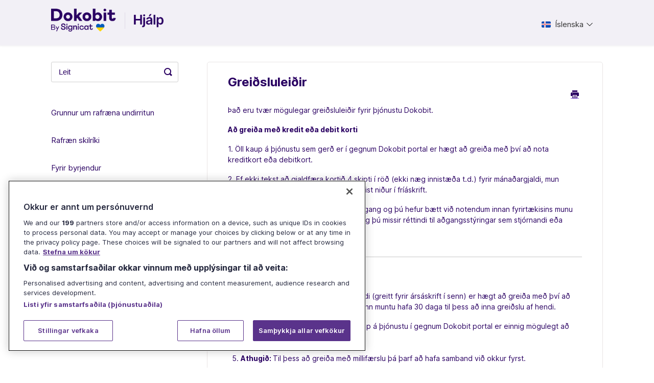

--- FILE ---
content_type: text/html; charset=utf-8
request_url: https://hjalp.dokobit.com/article/690-grei-slulei-ir
body_size: 5921
content:


<!DOCTYPE html>
<html>
    
<head>
    <meta charset="utf-8"/>
    <title>Greiðsluleiðir - Dokobit | Hjalp</title>
    <meta name="viewport" content="width=device-width, maximum-scale=1"/>
    <meta name="apple-mobile-web-app-capable" content="yes"/>
    <meta name="format-detection" content="telephone=no">
    <meta name="description" content="Það eru tvær mögulegar greiðsluleiðir fyrir þjónustu Dokobit.  Að greiða með kredit eða debit korti 1. Öll kaup á þjónustu sem gerð er í gegnum Dokobit portal e"/>
    <meta name="author" content="Dokobit"/>
    <link rel="canonical" href="https://hjalp.dokobit.com/article/690-grei-slulei-ir"/>
    
        
   
            <meta name="twitter:card" content="summary"/>
            <meta name="twitter:title" content="Greiðsluleiðir" />
            <meta name="twitter:description" content="Það eru tvær mögulegar greiðsluleiðir fyrir þjónustu Dokobit.  Að greiða með kredit eða debit korti 1. Öll kaup á þjónustu sem gerð er í gegnum Dokobit portal e"/>


    

    
        <link rel="stylesheet" href="//d3eto7onm69fcz.cloudfront.net/assets/stylesheets/launch-1763627542144.css">
    
    <style>
        body { background: #ffffff; }
        .navbar .navbar-inner { background: #2c323d; }
        .navbar .nav li a, 
        .navbar .icon-private-w  { color: #c0c0c0; }
        .navbar .brand, 
        .navbar .nav li a:hover, 
        .navbar .nav li a:focus, 
        .navbar .nav .active a, 
        .navbar .nav .active a:hover, 
        .navbar .nav .active a:focus  { color: #ffffff; }
        .navbar a:hover .icon-private-w, 
        .navbar a:focus .icon-private-w, 
        .navbar .active a .icon-private-w, 
        .navbar .active a:hover .icon-private-w, 
        .navbar .active a:focus .icon-private-w { color: #ffffff; }
        #serp-dd .result a:hover,
        #serp-dd .result > li.active,
        #fullArticle strong a,
        #fullArticle a strong,
        .collection a,
        .contentWrapper a,
        .most-pop-articles .popArticles a,
        .most-pop-articles .popArticles a:hover span,
        .category-list .category .article-count,
        .category-list .category:hover .article-count { color: #7d51da; }
        #fullArticle, 
        #fullArticle p, 
        #fullArticle ul, 
        #fullArticle ol, 
        #fullArticle li, 
        #fullArticle div, 
        #fullArticle blockquote, 
        #fullArticle dd, 
        #fullArticle table { color:#585858; }
    </style>
    
        <link rel="stylesheet" href="//s3.amazonaws.com/helpscout.net/docs/assets/5bf9a4fd04286304a71c96ed/attachments/6863f0aab577ac399a510b0e/app.css">
    
    <link rel="apple-touch-icon-precomposed" href="//d33v4339jhl8k0.cloudfront.net/docs/assets/5bf9a4fd04286304a71c96ed/images/641a26c44db84f3c6b03c182/apple-touch-icon.png">
    <link rel="shortcut icon" type="image/png" href="//d33v4339jhl8k0.cloudfront.net/docs/assets/5bf9a4fd04286304a71c96ed/images/641a26c4c50436764befdc31/favicon.ico">
    <!--[if lt IE 9]>
    
        <script src="//d3eto7onm69fcz.cloudfront.net/assets/javascripts/html5shiv.min.js"></script>
    
    <![endif]-->
    
        <script type="application/ld+json">
        {"@context":"https://schema.org","@type":"WebSite","url":"https://hjalp.dokobit.com","potentialAction":{"@type":"SearchAction","target":"https://hjalp.dokobit.com/search?query={query}","query-input":"required name=query"}}
        </script>
    
        <script type="application/ld+json">
        {"@context":"https://schema.org","@type":"BreadcrumbList","itemListElement":[{"@type":"ListItem","position":1,"name":"Dokobit | Hjalp","item":"https://hjalp.dokobit.com"},{"@type":"ListItem","position":2,"name":"Dokobit Hjálp","item":"https://hjalp.dokobit.com/collection/648-dokobit-hjalp"},{"@type":"ListItem","position":3,"name":"Greiðsluleiðir","item":"https://hjalp.dokobit.com/article/690-grei-slulei-ir"}]}
        </script>
    
    
        <script src="https://dokobit.com/assets/js/base.js"></script>
<script>
    $(function () {
        // Fix viewport for accessibility
        var viewportMeta = document.querySelector('meta[name="viewport"]');
        if (viewportMeta) {
            viewportMeta.setAttribute('content', 'width=device-width, initial-scale=1, user-scalable=yes');
        }

        // Set HTML lang attribute
        document.documentElement.setAttribute('lang', 'is');

        var supportedLangs = {
            lv: {
                text: 'Latviešu',
                href: 'https://atbalsts.dokobit.com/',
                value: 'lv',
            },
            ee: {
                text: 'Eesti',
                href: 'https://kasutajatugi.dokobit.com/',
                value: 'ee',
            },
            lt: {
                text: 'Lietuviškai',
                href: 'https://pagalba.dokobit.com/',
                value: 'lt',
            },
            en: {
                text: 'English',
                href: 'https://support.dokobit.com/',
                value: 'en',
            },
            is: {
                text: 'Íslenska',
                href: '//hjalp.dokobit.com/',
                value: 'is',
            }

        };

        $('nav > .nav').prepend('<li id="language-selector"></li>');
        $('#language-selector').prepend('<select class="country-selector" name="Country"></select>');
        for (var obj in supportedLangs) {
            $('.country-selector').prepend('<option data-link="' +
                supportedLangs[obj].href + '" value="' + supportedLangs[obj].value + '">' +
                supportedLangs[obj].text + '</option>');
        }
        var regex = /(?:https:\/\/)?(?:([^.]+)\.)?dokobit\.com/g;
        var result = regex.exec(window.location);

        switch (result[1]) {
            case 'pagalba':
                lang = 'lt'
                break;
            case 'support':
                lang = 'en'
                break;
            case 'hjalp':
                lang = 'is'
                break;
            case 'kasutajatugi':
                lang = 'ee'
                break;
            case 'atbalsts':
                lang = 'lv'
                break;
            default:
                lang = 'en';
        }

        $('.country-selector').val(lang);

        var initSelect = function () {
            var imgPath = 'https://www.dokobit.com/assets/images/help/'
            var select = this;
            $(this).hide();
            var showFlags = $(select).hasClass('country-selector');

            var label = $('<div></div>')
                .addClass('selected-document')
                .insertAfter(select);
            var selectedText = $('<span></span>')
                .addClass('selected-doc')
                .text($(select).find('option:selected').text())
                .appendTo(label);
            if (showFlags) {
                var flag = $('<img/>')
                    .addClass('flag')
                    .attr('src', imgPath + select.value.toLowerCase() + '.svg')
                    .attr('alt', 'Fáni - ' + $(select).find('option:selected').text())
                    .appendTo(label);
            }
            var arrow = $('<img/>')
                .addClass('arrow-ic')
                .attr('src', imgPath + 'arrow.svg')
                .attr('alt', '')
                .attr('role', 'presentation')
                .appendTo(label);

            var ul = $('<ul></ul>')
                .addClass('select-document')
                .insertAfter(select)
                .hide();

            if (showFlags) {
                ul.addClass('select-user-country');
            }
            $.each(select.options, function (key, option) {
                var a = $('<a></a>').attr('href', $(option).data('link')).appendTo(ul);
                var li = $('<li></li>')
                    .data('value', option.value)
                    .text(option.innerText)
                    .appendTo(a);
                if (showFlags) {
                    var img = $('<img/>')
                        .addClass('select-flag')
                        .attr('src', imgPath + option.value.toLowerCase() + '.svg')
                        .attr('alt', 'Fáni - ' + option.innerText)
                        .appendTo(li);
                }
            });

            $(label).click(function (e) {
                $(ul).slideDown('fast');
                e.stopPropagation();
            });

            $(ul).children('a').find('li').click(function () {
                $(ul).slideUp('fast');
                $(selectedText).text($(this).text());

                $(select).val($(this).data('value'));
                $(select).trigger('change');

                if (showFlags) {
                    $(flag).attr('src', imgPath + $(this).data('value').toLowerCase() + '.svg')
                          .attr('alt', 'Fáni - ' + $(this).text());
                }
            });
        };

        $('select:not(#sortBy)').each(initSelect);
        $(document).click(function () {
            $('.select-document').slideUp('fast');
        });

        function addImgToActiveCategory() {
            $.each($('.nav-list li'), function (i, k) {
                if ($(k).hasClass('active')) {
                    let categoryId = $(k).find('a').attr('href').match(/^\/category\/(\d+)/);
                    $('#categoryHead').prepend(mapCategoryImage(categoryId[1]));
                }
            });
        }

        function mapCategoryImage(categoryId) {
            switch (categoryId) {
                case '370':
                case '389':
                case '410':
                case '581':
                case '651':
                    image = '1.svg'
                    break;
                case '371':
                case '391':
                case '411':
                case '582':
                case '652':
                    image = '2.svg'
                    break;
                case '372':
                case '393':
                case '412':
                case '587':
                case '653':
                    image = '3.svg'
                    break;
                case '373':
                case '395':
                case '413':
                case '597':
                case '655':
                    image = '4.svg'
                    break;
                case '374':
                case '397':
                case '414':
                case '606':
                case '656':
                    image = '5.svg'
                    break;
                case '375':
                case '399':
                case '415':
                case '584':
                case '654':
                    image = '6.svg'
                    break;
                case '537':
                case '658':
                    image = '8.svg'
                    break;
                case '711':
                case '739':
                    image = '9.svg'
                    break;
                case '720':
                case '740':
                    image = '10.svg'
                    break;
                case '759':
                    image = '11.svg'
                    break;
                default:
                    image = 'default.svg';
            }
            return '<img src="https://www.dokobit.com/assets/images/help/dokobit/' + image + '" alt="Flokkatákn ' + categoryId + '"/>';
        }

        function changeFooter() {
            $('footer > p').html('© 2025 - <a href="https://www.dokobit.com">Dokobit</a> - e-signing as an everyday service');
        }

        function fixLastCategory() {
            if ($(".category").length % 2 > 0) {
                var lastCategory = $(".category").length;
                $(".category:nth-child(n+" + lastCategory + ")").css("flex", '1');
            }
        }

        function initOnLoad() {
            addImgToActiveCategory();
            changeFooter();
            fixLastCategory();
        }

        initOnLoad();
    });

</script>

<!-- Google Tag Manager header -->
<script>(function(w,d,s,l,i){w[l]=w[l]||[];w[l].push({'gtm.start':
new Date().getTime(),event:'gtm.js'});var f=d.getElementsByTagName(s)[0],
j=d.createElement(s),dl=l!='dataLayer'?'&l='+l:'';j.async=true;j.src=
'https://sgtm.dokobit.com/gtm.js?id='+i+dl;f.parentNode.insertBefore(j,f);
})(window,document,'script','dataLayer','GTM-TB4V4FN');</script>
<!-- End Google Tag Manager -->

<script>
        window.dataLayer = window.dataLayer || [];
        window.gtag = function() { dataLayer.push(arguments); }
        window.gtag('consent', 'default', {
            ad_storage: 'denied',
            ad_user_data: 'denied',
            ad_personalization: 'denied',
            analytics_storage: 'denied',
            functionality_storage: 'denied',
            personalization_storage: 'denied',
            security_storage: 'granted',
            wait_for_update: 500
        });
    </script>
<!-- Google Tag Manager header -->
<script>(function(w,d,s,l,i){w[l]=w[l]||[];w[l].push({'gtm.start':
    new Date().getTime(),event:'gtm.js'});var f=d.getElementsByTagName(s)[0],
    j=d.createElement(s),dl=l!='dataLayer'?'&l='+l:'';j.async=true;j.src=
    'https://sgtm.dokobit.com/gtm.js?id='+i+dl;f.parentNode.insertBefore(j,f);
})(window,document,'script','dataLayer','GTM-TB4V4FN');</script>
<!-- End Google Tag Manager -->
<!-- Google Tag Manager Body (noscript) -->
<noscript><iframe src="https://sgtm.dokobit.com/ns.html?id=GTM-TB4V4FN"
    height="0" width="0" style="display:none;visibility:hidden"></iframe></noscript>
<!-- End Google Tag Manager (noscript) -->
<!-- OptanonConsentNoticeStart -->
<script type="text/javascript" src="https://dokobit.com/assets/js/OtAutoBlock.js" ></script>
<script src="https://cdn.cookielaw.org/scripttemplates/otSDKStub.js" data-document-language="true" type="text/javascript" charset="UTF-8" data-domain-script="6a561c35-23c2-4e91-b483-4c89a53cbab3" ></script>
<script type="text/javascript">
function OptanonWrapper() { }
</script>
    
</head>
    
    <body>
        
<header id="mainNav" class="navbar">
    <div class="navbar-inner">
        <div class="container-fluid">
            <a class="brand" href="/">
            
                
                    <img src="//d33v4339jhl8k0.cloudfront.net/docs/assets/5bf9a4fd04286304a71c96ed/images/641a26c34627a93f4d0e75cf/dokobit_signicat_support_is.png" alt="Dokobit | Hjalp" width="300" height="61">
                

            
            </a>
            
            <div class="nav-collapse collapse">
                <nav role="navigation"><!-- added for accessibility -->
                <ul class="nav">
                    
                    
                    
                </ul>
                </nav>
            </div><!--/.nav-collapse -->
        </div><!--/container-->
    </div><!--/navbar-inner-->
</header>
        <section id="contentArea" class="container-fluid">
            <div class="row-fluid">
                <section id="main-content" class="span9">
                    <div class="contentWrapper">
                        
    
    <article id="fullArticle">
        <h1 class="title">Greiðsluleiðir</h1>
    
        <a href="javascript:window.print()" class="printArticle" title="Prenta út grein" aria-label="Print this Article"><i class="icon-print"></i></a>
        <p>Það eru tvær mögulegar greiðsluleiðir fyrir þjónustu Dokobit.&nbsp;</p>
<p><strong> Að greiða með kredit eða debit korti</strong></p>
<p>1. Öll kaup á þjónustu sem gerð er í gegnum Dokobit portal er hægt að greiða með því að nota kreditkort eða debitkort.</p>
<p>2. Ef ekki tekst að gjaldfæra kortið 4 skipti í röð (ekki næg innistæða t.d.) fyrir mánaðargjaldi, mun þjónustan falla niður og aðgangurinn færist niður í fríáskrift.&nbsp;</p>
<p><strong>Athugið</strong>: ef þú ertu með "Fyrirtækja" aðgang og þú hefur bætt við notendum innan fyrirtækisins munu allir notendur færast niður í frínotendur og þú missir réttindi til aðgangsstýringar sem stjórnandi eða eigandi reiknings í fyrirtækjaáskrift.&nbsp;</p>
<hr role="separator">
<p><strong> Að greiða með millifærslu</strong></p>
<p>3. Ef þjónusta er keypt samkvæmt árgjaldi (greitt fyrir ársáskrift í senn) er hægt að greiða með því að millifæra. Þegar þú hefur fengið reikninginn muntu hafa 30 daga til þess að inna greiðslu af hendi.&nbsp;</p>
<p>4. Ef þú hefur gert "Sér samning" við kaup á þjónustu í gegnum Dokobit portal er einnig mögulegt að greiða með millifærslu.&nbsp;</p>
<ol start="5">
 <li><b>Athugið: </b>Til þess að greiða með millifærslu þá þarf að hafa samband við okkur fyrst.</li>
</ol>
    </article>
    

    <section class="articleFoot">
    

    <time class="lu" datetime=2023-11-24 >Síðast uppfærð Nóvember 24, 2023</time>
    </section>

                    </div><!--/contentWrapper-->
                    
                </section><!--/content-->
                <aside id="sidebar" class="span3">
                 

<form action="/search" method="GET" id="searchBar" class="sm" autocomplete="off">
    
                    <input type="hidden" name="collectionId" value="5f996c2746e0fb001799180b"/>
                    <input type="text" name="query" title="search-query" class="search-query" placeholder="Leit" value="" aria-label="Leit" />
                    <button type="submit">
                        <span class="sr-only">Toggle Search</span>
                        <i class="icon-search"></i>
                    </button>
                    <div id="serp-dd" style="display: none;" class="sb">
                        <ul class="result">
                        </ul>
                    </div>
                
</form>

                
                    <h3>Flokkar</h3>
                    <ul class="nav nav-list">
                    
                        
                            <li ><a href="/category/651-grunnur-um-rafrna-undirritun">Grunnur um rafræna undirritun  <i class="icon-arrow"></i></a></li>
                        
                    
                        
                            <li ><a href="/category/652-grunnur-um-rafrn-skilriki">Rafræn skilríki  <i class="icon-arrow"></i></a></li>
                        
                    
                        
                            <li ><a href="/category/653-fyrir-byrjendur-i-dokobit-portal">Fyrir byrjendur  <i class="icon-arrow"></i></a></li>
                        
                    
                        
                            <li ><a href="/category/814-sannreyning-a-rafrnt-undirrituum-og-innsigluum-skjolum">Sannreyning á rafrænum undirskriftum og innsiglum  <i class="icon-arrow"></i></a></li>
                        
                    
                        
                            <li  class="active" ><a href="/category/655-reikningar-og-greislur">Þjónustuleiðir og greiðslur  <i class="icon-arrow"></i></a></li>
                        
                    
                        
                            <li ><a href="/category/656-eiginleikar-i-dokobit-portal">Eiginleikar  <i class="icon-arrow"></i></a></li>
                        
                    
                        
                            <li ><a href="/category/654-fyrir-stjornendur-i-dokobit-portal">Fyrir stjórnendur  <i class="icon-arrow"></i></a></li>
                        
                    
                        
                            <li ><a href="/category/658-fyrir-forritara">Fyrir forritara  <i class="icon-arrow"></i></a></li>
                        
                    
                        
                            <li ><a href="/category/739-sjalfsafgreisla">Sjálfsafgreiðsluvefur  <i class="icon-arrow"></i></a></li>
                        
                    
                        
                            <li ><a href="/category/740-dokobit-appi">Dokobit Appið  <i class="icon-arrow"></i></a></li>
                        
                    
                    </ul>
                
                </aside><!--/span-->
            </div><!--/row-->
            <div id="noResults" style="display:none;">Leitin skilaði engum árangri</div>
            <footer>
                

<p>&copy;
    
        <a href="https://www.dokobit.com/is">Dokobit</a>
    
    2025. <span>Powered by <a rel="nofollow noopener noreferrer" href="https://www.helpscout.com/docs-refer/?co=Dokobit&utm_source=docs&utm_medium=footerlink&utm_campaign=Docs+Branding" target="_blank">Help Scout</a></span>
    
        
    
</p>

            </footer>
        </section><!--/.fluid-container-->
        
        
    <script src="//d3eto7onm69fcz.cloudfront.net/assets/javascripts/app4.min.js"></script>

<script>
// keep iOS links from opening safari
if(("standalone" in window.navigator) && window.navigator.standalone){
// If you want to prevent remote links in standalone web apps opening Mobile Safari, change 'remotes' to true
var noddy, remotes = false;
document.addEventListener('click', function(event) {
noddy = event.target;
while(noddy.nodeName !== "A" && noddy.nodeName !== "HTML") {
noddy = noddy.parentNode;
}

if('href' in noddy && noddy.href.indexOf('http') !== -1 && (noddy.href.indexOf(document.location.host) !== -1 || remotes)){
event.preventDefault();
document.location.href = noddy.href;
}

},false);
}
</script>
        
    </body>
</html>




--- FILE ---
content_type: text/css
request_url: https://s3.amazonaws.com/helpscout.net/docs/assets/5bf9a4fd04286304a71c96ed/attachments/6863f0aab577ac399a510b0e/app.css
body_size: 46931
content:
/* cyrillic-ext */
@font-face {
    font-family: 'Inter';
    font-style: normal;
    font-weight: 100;
    font-display: swap;
    src: url(https://fonts.gstatic.com/s/inter/v12/UcC73FwrK3iLTeHuS_fvQtMwCp50KnMa2JL7W0Q5n-wU.woff2) format('woff2');
    unicode-range: U+0460-052F, U+1C80-1C88, U+20B4, U+2DE0-2DFF, U+A640-A69F, U+FE2E-FE2F;
  }
  /* cyrillic */
  @font-face {
    font-family: 'Inter';
    font-style: normal;
    font-weight: 100;
    font-display: swap;
    src: url(https://fonts.gstatic.com/s/inter/v12/UcC73FwrK3iLTeHuS_fvQtMwCp50KnMa0ZL7W0Q5n-wU.woff2) format('woff2');
    unicode-range: U+0301, U+0400-045F, U+0490-0491, U+04B0-04B1, U+2116;
  }
  /* greek-ext */
  @font-face {
    font-family: 'Inter';
    font-style: normal;
    font-weight: 100;
    font-display: swap;
    src: url(https://fonts.gstatic.com/s/inter/v12/UcC73FwrK3iLTeHuS_fvQtMwCp50KnMa2ZL7W0Q5n-wU.woff2) format('woff2');
    unicode-range: U+1F00-1FFF;
  }
  /* greek */
  @font-face {
    font-family: 'Inter';
    font-style: normal;
    font-weight: 100;
    font-display: swap;
    src: url(https://fonts.gstatic.com/s/inter/v12/UcC73FwrK3iLTeHuS_fvQtMwCp50KnMa1pL7W0Q5n-wU.woff2) format('woff2');
    unicode-range: U+0370-03FF;
  }
  /* vietnamese */
  @font-face {
    font-family: 'Inter';
    font-style: normal;
    font-weight: 100;
    font-display: swap;
    src: url(https://fonts.gstatic.com/s/inter/v12/UcC73FwrK3iLTeHuS_fvQtMwCp50KnMa2pL7W0Q5n-wU.woff2) format('woff2');
    unicode-range: U+0102-0103, U+0110-0111, U+0128-0129, U+0168-0169, U+01A0-01A1, U+01AF-01B0, U+1EA0-1EF9, U+20AB;
  }
  /* latin-ext */
  @font-face {
    font-family: 'Inter';
    font-style: normal;
    font-weight: 100;
    font-display: swap;
    src: url(https://fonts.gstatic.com/s/inter/v12/UcC73FwrK3iLTeHuS_fvQtMwCp50KnMa25L7W0Q5n-wU.woff2) format('woff2');
    unicode-range: U+0100-024F, U+0259, U+1E00-1EFF, U+2020, U+20A0-20AB, U+20AD-20CF, U+2113, U+2C60-2C7F, U+A720-A7FF;
  }
  /* latin */
  @font-face {
    font-family: 'Inter';
    font-style: normal;
    font-weight: 100;
    font-display: swap;
    src: url(https://fonts.gstatic.com/s/inter/v12/UcC73FwrK3iLTeHuS_fvQtMwCp50KnMa1ZL7W0Q5nw.woff2) format('woff2');
    unicode-range: U+0000-00FF, U+0131, U+0152-0153, U+02BB-02BC, U+02C6, U+02DA, U+02DC, U+2000-206F, U+2074, U+20AC, U+2122, U+2191, U+2193, U+2212, U+2215, U+FEFF, U+FFFD;
  }
  /* cyrillic-ext */
  @font-face {
    font-family: 'Inter';
    font-style: normal;
    font-weight: 200;
    font-display: swap;
    src: url(https://fonts.gstatic.com/s/inter/v12/UcC73FwrK3iLTeHuS_fvQtMwCp50KnMa2JL7W0Q5n-wU.woff2) format('woff2');
    unicode-range: U+0460-052F, U+1C80-1C88, U+20B4, U+2DE0-2DFF, U+A640-A69F, U+FE2E-FE2F;
  }
  /* cyrillic */
  @font-face {
    font-family: 'Inter';
    font-style: normal;
    font-weight: 200;
    font-display: swap;
    src: url(https://fonts.gstatic.com/s/inter/v12/UcC73FwrK3iLTeHuS_fvQtMwCp50KnMa0ZL7W0Q5n-wU.woff2) format('woff2');
    unicode-range: U+0301, U+0400-045F, U+0490-0491, U+04B0-04B1, U+2116;
  }
  /* greek-ext */
  @font-face {
    font-family: 'Inter';
    font-style: normal;
    font-weight: 200;
    font-display: swap;
    src: url(https://fonts.gstatic.com/s/inter/v12/UcC73FwrK3iLTeHuS_fvQtMwCp50KnMa2ZL7W0Q5n-wU.woff2) format('woff2');
    unicode-range: U+1F00-1FFF;
  }
  /* greek */
  @font-face {
    font-family: 'Inter';
    font-style: normal;
    font-weight: 200;
    font-display: swap;
    src: url(https://fonts.gstatic.com/s/inter/v12/UcC73FwrK3iLTeHuS_fvQtMwCp50KnMa1pL7W0Q5n-wU.woff2) format('woff2');
    unicode-range: U+0370-03FF;
  }
  /* vietnamese */
  @font-face {
    font-family: 'Inter';
    font-style: normal;
    font-weight: 200;
    font-display: swap;
    src: url(https://fonts.gstatic.com/s/inter/v12/UcC73FwrK3iLTeHuS_fvQtMwCp50KnMa2pL7W0Q5n-wU.woff2) format('woff2');
    unicode-range: U+0102-0103, U+0110-0111, U+0128-0129, U+0168-0169, U+01A0-01A1, U+01AF-01B0, U+1EA0-1EF9, U+20AB;
  }
  /* latin-ext */
  @font-face {
    font-family: 'Inter';
    font-style: normal;
    font-weight: 200;
    font-display: swap;
    src: url(https://fonts.gstatic.com/s/inter/v12/UcC73FwrK3iLTeHuS_fvQtMwCp50KnMa25L7W0Q5n-wU.woff2) format('woff2');
    unicode-range: U+0100-024F, U+0259, U+1E00-1EFF, U+2020, U+20A0-20AB, U+20AD-20CF, U+2113, U+2C60-2C7F, U+A720-A7FF;
  }
  /* latin */
  @font-face {
    font-family: 'Inter';
    font-style: normal;
    font-weight: 200;
    font-display: swap;
    src: url(https://fonts.gstatic.com/s/inter/v12/UcC73FwrK3iLTeHuS_fvQtMwCp50KnMa1ZL7W0Q5nw.woff2) format('woff2');
    unicode-range: U+0000-00FF, U+0131, U+0152-0153, U+02BB-02BC, U+02C6, U+02DA, U+02DC, U+2000-206F, U+2074, U+20AC, U+2122, U+2191, U+2193, U+2212, U+2215, U+FEFF, U+FFFD;
  }
  /* cyrillic-ext */
  @font-face {
    font-family: 'Inter';
    font-style: normal;
    font-weight: 300;
    font-display: swap;
    src: url(https://fonts.gstatic.com/s/inter/v12/UcC73FwrK3iLTeHuS_fvQtMwCp50KnMa2JL7W0Q5n-wU.woff2) format('woff2');
    unicode-range: U+0460-052F, U+1C80-1C88, U+20B4, U+2DE0-2DFF, U+A640-A69F, U+FE2E-FE2F;
  }
  /* cyrillic */
  @font-face {
    font-family: 'Inter';
    font-style: normal;
    font-weight: 300;
    font-display: swap;
    src: url(https://fonts.gstatic.com/s/inter/v12/UcC73FwrK3iLTeHuS_fvQtMwCp50KnMa0ZL7W0Q5n-wU.woff2) format('woff2');
    unicode-range: U+0301, U+0400-045F, U+0490-0491, U+04B0-04B1, U+2116;
  }
  /* greek-ext */
  @font-face {
    font-family: 'Inter';
    font-style: normal;
    font-weight: 300;
    font-display: swap;
    src: url(https://fonts.gstatic.com/s/inter/v12/UcC73FwrK3iLTeHuS_fvQtMwCp50KnMa2ZL7W0Q5n-wU.woff2) format('woff2');
    unicode-range: U+1F00-1FFF;
  }
  /* greek */
  @font-face {
    font-family: 'Inter';
    font-style: normal;
    font-weight: 300;
    font-display: swap;
    src: url(https://fonts.gstatic.com/s/inter/v12/UcC73FwrK3iLTeHuS_fvQtMwCp50KnMa1pL7W0Q5n-wU.woff2) format('woff2');
    unicode-range: U+0370-03FF;
  }
  /* vietnamese */
  @font-face {
    font-family: 'Inter';
    font-style: normal;
    font-weight: 300;
    font-display: swap;
    src: url(https://fonts.gstatic.com/s/inter/v12/UcC73FwrK3iLTeHuS_fvQtMwCp50KnMa2pL7W0Q5n-wU.woff2) format('woff2');
    unicode-range: U+0102-0103, U+0110-0111, U+0128-0129, U+0168-0169, U+01A0-01A1, U+01AF-01B0, U+1EA0-1EF9, U+20AB;
  }
  /* latin-ext */
  @font-face {
    font-family: 'Inter';
    font-style: normal;
    font-weight: 300;
    font-display: swap;
    src: url(https://fonts.gstatic.com/s/inter/v12/UcC73FwrK3iLTeHuS_fvQtMwCp50KnMa25L7W0Q5n-wU.woff2) format('woff2');
    unicode-range: U+0100-024F, U+0259, U+1E00-1EFF, U+2020, U+20A0-20AB, U+20AD-20CF, U+2113, U+2C60-2C7F, U+A720-A7FF;
  }
  /* latin */
  @font-face {
    font-family: 'Inter';
    font-style: normal;
    font-weight: 300;
    font-display: swap;
    src: url(https://fonts.gstatic.com/s/inter/v12/UcC73FwrK3iLTeHuS_fvQtMwCp50KnMa1ZL7W0Q5nw.woff2) format('woff2');
    unicode-range: U+0000-00FF, U+0131, U+0152-0153, U+02BB-02BC, U+02C6, U+02DA, U+02DC, U+2000-206F, U+2074, U+20AC, U+2122, U+2191, U+2193, U+2212, U+2215, U+FEFF, U+FFFD;
  }
  /* cyrillic-ext */
  @font-face {
    font-family: 'Inter';
    font-style: normal;
    font-weight: 400;
    font-display: swap;
    src: url(https://fonts.gstatic.com/s/inter/v12/UcC73FwrK3iLTeHuS_fvQtMwCp50KnMa2JL7W0Q5n-wU.woff2) format('woff2');
    unicode-range: U+0460-052F, U+1C80-1C88, U+20B4, U+2DE0-2DFF, U+A640-A69F, U+FE2E-FE2F;
  }
  /* cyrillic */
  @font-face {
    font-family: 'Inter';
    font-style: normal;
    font-weight: 400;
    font-display: swap;
    src: url(https://fonts.gstatic.com/s/inter/v12/UcC73FwrK3iLTeHuS_fvQtMwCp50KnMa0ZL7W0Q5n-wU.woff2) format('woff2');
    unicode-range: U+0301, U+0400-045F, U+0490-0491, U+04B0-04B1, U+2116;
  }
  /* greek-ext */
  @font-face {
    font-family: 'Inter';
    font-style: normal;
    font-weight: 400;
    font-display: swap;
    src: url(https://fonts.gstatic.com/s/inter/v12/UcC73FwrK3iLTeHuS_fvQtMwCp50KnMa2ZL7W0Q5n-wU.woff2) format('woff2');
    unicode-range: U+1F00-1FFF;
  }
  /* greek */
  @font-face {
    font-family: 'Inter';
    font-style: normal;
    font-weight: 400;
    font-display: swap;
    src: url(https://fonts.gstatic.com/s/inter/v12/UcC73FwrK3iLTeHuS_fvQtMwCp50KnMa1pL7W0Q5n-wU.woff2) format('woff2');
    unicode-range: U+0370-03FF;
  }
  /* vietnamese */
  @font-face {
    font-family: 'Inter';
    font-style: normal;
    font-weight: 400;
    font-display: swap;
    src: url(https://fonts.gstatic.com/s/inter/v12/UcC73FwrK3iLTeHuS_fvQtMwCp50KnMa2pL7W0Q5n-wU.woff2) format('woff2');
    unicode-range: U+0102-0103, U+0110-0111, U+0128-0129, U+0168-0169, U+01A0-01A1, U+01AF-01B0, U+1EA0-1EF9, U+20AB;
  }
  /* latin-ext */
  @font-face {
    font-family: 'Inter';
    font-style: normal;
    font-weight: 400;
    font-display: swap;
    src: url(https://fonts.gstatic.com/s/inter/v12/UcC73FwrK3iLTeHuS_fvQtMwCp50KnMa25L7W0Q5n-wU.woff2) format('woff2');
    unicode-range: U+0100-024F, U+0259, U+1E00-1EFF, U+2020, U+20A0-20AB, U+20AD-20CF, U+2113, U+2C60-2C7F, U+A720-A7FF;
  }
  /* latin */
  @font-face {
    font-family: 'Inter';
    font-style: normal;
    font-weight: 400;
    font-display: swap;
    src: url(https://fonts.gstatic.com/s/inter/v12/UcC73FwrK3iLTeHuS_fvQtMwCp50KnMa1ZL7W0Q5nw.woff2) format('woff2');
    unicode-range: U+0000-00FF, U+0131, U+0152-0153, U+02BB-02BC, U+02C6, U+02DA, U+02DC, U+2000-206F, U+2074, U+20AC, U+2122, U+2191, U+2193, U+2212, U+2215, U+FEFF, U+FFFD;
  }
  /* cyrillic-ext */
  @font-face {
    font-family: 'Inter';
    font-style: normal;
    font-weight: 500;
    font-display: swap;
    src: url(https://fonts.gstatic.com/s/inter/v12/UcC73FwrK3iLTeHuS_fvQtMwCp50KnMa2JL7W0Q5n-wU.woff2) format('woff2');
    unicode-range: U+0460-052F, U+1C80-1C88, U+20B4, U+2DE0-2DFF, U+A640-A69F, U+FE2E-FE2F;
  }
  /* cyrillic */
  @font-face {
    font-family: 'Inter';
    font-style: normal;
    font-weight: 500;
    font-display: swap;
    src: url(https://fonts.gstatic.com/s/inter/v12/UcC73FwrK3iLTeHuS_fvQtMwCp50KnMa0ZL7W0Q5n-wU.woff2) format('woff2');
    unicode-range: U+0301, U+0400-045F, U+0490-0491, U+04B0-04B1, U+2116;
  }
  /* greek-ext */
  @font-face {
    font-family: 'Inter';
    font-style: normal;
    font-weight: 500;
    font-display: swap;
    src: url(https://fonts.gstatic.com/s/inter/v12/UcC73FwrK3iLTeHuS_fvQtMwCp50KnMa2ZL7W0Q5n-wU.woff2) format('woff2');
    unicode-range: U+1F00-1FFF;
  }
  /* greek */
  @font-face {
    font-family: 'Inter';
    font-style: normal;
    font-weight: 500;
    font-display: swap;
    src: url(https://fonts.gstatic.com/s/inter/v12/UcC73FwrK3iLTeHuS_fvQtMwCp50KnMa1pL7W0Q5n-wU.woff2) format('woff2');
    unicode-range: U+0370-03FF;
  }
  /* vietnamese */
  @font-face {
    font-family: 'Inter';
    font-style: normal;
    font-weight: 500;
    font-display: swap;
    src: url(https://fonts.gstatic.com/s/inter/v12/UcC73FwrK3iLTeHuS_fvQtMwCp50KnMa2pL7W0Q5n-wU.woff2) format('woff2');
    unicode-range: U+0102-0103, U+0110-0111, U+0128-0129, U+0168-0169, U+01A0-01A1, U+01AF-01B0, U+1EA0-1EF9, U+20AB;
  }
  /* latin-ext */
  @font-face {
    font-family: 'Inter';
    font-style: normal;
    font-weight: 500;
    font-display: swap;
    src: url(https://fonts.gstatic.com/s/inter/v12/UcC73FwrK3iLTeHuS_fvQtMwCp50KnMa25L7W0Q5n-wU.woff2) format('woff2');
    unicode-range: U+0100-024F, U+0259, U+1E00-1EFF, U+2020, U+20A0-20AB, U+20AD-20CF, U+2113, U+2C60-2C7F, U+A720-A7FF;
  }
  /* latin */
  @font-face {
    font-family: 'Inter';
    font-style: normal;
    font-weight: 500;
    font-display: swap;
    src: url(https://fonts.gstatic.com/s/inter/v12/UcC73FwrK3iLTeHuS_fvQtMwCp50KnMa1ZL7W0Q5nw.woff2) format('woff2');
    unicode-range: U+0000-00FF, U+0131, U+0152-0153, U+02BB-02BC, U+02C6, U+02DA, U+02DC, U+2000-206F, U+2074, U+20AC, U+2122, U+2191, U+2193, U+2212, U+2215, U+FEFF, U+FFFD;
  }
  /* cyrillic-ext */
  @font-face {
    font-family: 'Inter';
    font-style: normal;
    font-weight: 600;
    font-display: swap;
    src: url(https://fonts.gstatic.com/s/inter/v12/UcC73FwrK3iLTeHuS_fvQtMwCp50KnMa2JL7W0Q5n-wU.woff2) format('woff2');
    unicode-range: U+0460-052F, U+1C80-1C88, U+20B4, U+2DE0-2DFF, U+A640-A69F, U+FE2E-FE2F;
  }
  /* cyrillic */
  @font-face {
    font-family: 'Inter';
    font-style: normal;
    font-weight: 600;
    font-display: swap;
    src: url(https://fonts.gstatic.com/s/inter/v12/UcC73FwrK3iLTeHuS_fvQtMwCp50KnMa0ZL7W0Q5n-wU.woff2) format('woff2');
    unicode-range: U+0301, U+0400-045F, U+0490-0491, U+04B0-04B1, U+2116;
  }
  /* greek-ext */
  @font-face {
    font-family: 'Inter';
    font-style: normal;
    font-weight: 600;
    font-display: swap;
    src: url(https://fonts.gstatic.com/s/inter/v12/UcC73FwrK3iLTeHuS_fvQtMwCp50KnMa2ZL7W0Q5n-wU.woff2) format('woff2');
    unicode-range: U+1F00-1FFF;
  }
  /* greek */
  @font-face {
    font-family: 'Inter';
    font-style: normal;
    font-weight: 600;
    font-display: swap;
    src: url(https://fonts.gstatic.com/s/inter/v12/UcC73FwrK3iLTeHuS_fvQtMwCp50KnMa1pL7W0Q5n-wU.woff2) format('woff2');
    unicode-range: U+0370-03FF;
  }
  /* vietnamese */
  @font-face {
    font-family: 'Inter';
    font-style: normal;
    font-weight: 600;
    font-display: swap;
    src: url(https://fonts.gstatic.com/s/inter/v12/UcC73FwrK3iLTeHuS_fvQtMwCp50KnMa2pL7W0Q5n-wU.woff2) format('woff2');
    unicode-range: U+0102-0103, U+0110-0111, U+0128-0129, U+0168-0169, U+01A0-01A1, U+01AF-01B0, U+1EA0-1EF9, U+20AB;
  }
  /* latin-ext */
  @font-face {
    font-family: 'Inter';
    font-style: normal;
    font-weight: 600;
    font-display: swap;
    src: url(https://fonts.gstatic.com/s/inter/v12/UcC73FwrK3iLTeHuS_fvQtMwCp50KnMa25L7W0Q5n-wU.woff2) format('woff2');
    unicode-range: U+0100-024F, U+0259, U+1E00-1EFF, U+2020, U+20A0-20AB, U+20AD-20CF, U+2113, U+2C60-2C7F, U+A720-A7FF;
  }
  /* latin */
  @font-face {
    font-family: 'Inter';
    font-style: normal;
    font-weight: 600;
    font-display: swap;
    src: url(https://fonts.gstatic.com/s/inter/v12/UcC73FwrK3iLTeHuS_fvQtMwCp50KnMa1ZL7W0Q5nw.woff2) format('woff2');
    unicode-range: U+0000-00FF, U+0131, U+0152-0153, U+02BB-02BC, U+02C6, U+02DA, U+02DC, U+2000-206F, U+2074, U+20AC, U+2122, U+2191, U+2193, U+2212, U+2215, U+FEFF, U+FFFD;
  }
  /* cyrillic-ext */
  @font-face {
    font-family: 'Inter';
    font-style: normal;
    font-weight: 700;
    font-display: swap;
    src: url(https://fonts.gstatic.com/s/inter/v12/UcC73FwrK3iLTeHuS_fvQtMwCp50KnMa2JL7W0Q5n-wU.woff2) format('woff2');
    unicode-range: U+0460-052F, U+1C80-1C88, U+20B4, U+2DE0-2DFF, U+A640-A69F, U+FE2E-FE2F;
  }
  /* cyrillic */
  @font-face {
    font-family: 'Inter';
    font-style: normal;
    font-weight: 700;
    font-display: swap;
    src: url(https://fonts.gstatic.com/s/inter/v12/UcC73FwrK3iLTeHuS_fvQtMwCp50KnMa0ZL7W0Q5n-wU.woff2) format('woff2');
    unicode-range: U+0301, U+0400-045F, U+0490-0491, U+04B0-04B1, U+2116;
  }
  /* greek-ext */
  @font-face {
    font-family: 'Inter';
    font-style: normal;
    font-weight: 700;
    font-display: swap;
    src: url(https://fonts.gstatic.com/s/inter/v12/UcC73FwrK3iLTeHuS_fvQtMwCp50KnMa2ZL7W0Q5n-wU.woff2) format('woff2');
    unicode-range: U+1F00-1FFF;
  }
  /* greek */
  @font-face {
    font-family: 'Inter';
    font-style: normal;
    font-weight: 700;
    font-display: swap;
    src: url(https://fonts.gstatic.com/s/inter/v12/UcC73FwrK3iLTeHuS_fvQtMwCp50KnMa1pL7W0Q5n-wU.woff2) format('woff2');
    unicode-range: U+0370-03FF;
  }
  /* vietnamese */
  @font-face {
    font-family: 'Inter';
    font-style: normal;
    font-weight: 700;
    font-display: swap;
    src: url(https://fonts.gstatic.com/s/inter/v12/UcC73FwrK3iLTeHuS_fvQtMwCp50KnMa2pL7W0Q5n-wU.woff2) format('woff2');
    unicode-range: U+0102-0103, U+0110-0111, U+0128-0129, U+0168-0169, U+01A0-01A1, U+01AF-01B0, U+1EA0-1EF9, U+20AB;
  }
  /* latin-ext */
  @font-face {
    font-family: 'Inter';
    font-style: normal;
    font-weight: 700;
    font-display: swap;
    src: url(https://fonts.gstatic.com/s/inter/v12/UcC73FwrK3iLTeHuS_fvQtMwCp50KnMa25L7W0Q5n-wU.woff2) format('woff2');
    unicode-range: U+0100-024F, U+0259, U+1E00-1EFF, U+2020, U+20A0-20AB, U+20AD-20CF, U+2113, U+2C60-2C7F, U+A720-A7FF;
  }
  /* latin */
  @font-face {
    font-family: 'Inter';
    font-style: normal;
    font-weight: 700;
    font-display: swap;
    src: url(https://fonts.gstatic.com/s/inter/v12/UcC73FwrK3iLTeHuS_fvQtMwCp50KnMa1ZL7W0Q5nw.woff2) format('woff2');
    unicode-range: U+0000-00FF, U+0131, U+0152-0153, U+02BB-02BC, U+02C6, U+02DA, U+02DC, U+2000-206F, U+2074, U+20AC, U+2122, U+2191, U+2193, U+2212, U+2215, U+FEFF, U+FFFD;
  }
  /* cyrillic-ext */
  @font-face {
    font-family: 'Inter';
    font-style: normal;
    font-weight: 800;
    font-display: swap;
    src: url(https://fonts.gstatic.com/s/inter/v12/UcC73FwrK3iLTeHuS_fvQtMwCp50KnMa2JL7W0Q5n-wU.woff2) format('woff2');
    unicode-range: U+0460-052F, U+1C80-1C88, U+20B4, U+2DE0-2DFF, U+A640-A69F, U+FE2E-FE2F;
  }
  /* cyrillic */
  @font-face {
    font-family: 'Inter';
    font-style: normal;
    font-weight: 800;
    font-display: swap;
    src: url(https://fonts.gstatic.com/s/inter/v12/UcC73FwrK3iLTeHuS_fvQtMwCp50KnMa0ZL7W0Q5n-wU.woff2) format('woff2');
    unicode-range: U+0301, U+0400-045F, U+0490-0491, U+04B0-04B1, U+2116;
  }
  /* greek-ext */
  @font-face {
    font-family: 'Inter';
    font-style: normal;
    font-weight: 800;
    font-display: swap;
    src: url(https://fonts.gstatic.com/s/inter/v12/UcC73FwrK3iLTeHuS_fvQtMwCp50KnMa2ZL7W0Q5n-wU.woff2) format('woff2');
    unicode-range: U+1F00-1FFF;
  }
  /* greek */
  @font-face {
    font-family: 'Inter';
    font-style: normal;
    font-weight: 800;
    font-display: swap;
    src: url(https://fonts.gstatic.com/s/inter/v12/UcC73FwrK3iLTeHuS_fvQtMwCp50KnMa1pL7W0Q5n-wU.woff2) format('woff2');
    unicode-range: U+0370-03FF;
  }
  /* vietnamese */
  @font-face {
    font-family: 'Inter';
    font-style: normal;
    font-weight: 800;
    font-display: swap;
    src: url(https://fonts.gstatic.com/s/inter/v12/UcC73FwrK3iLTeHuS_fvQtMwCp50KnMa2pL7W0Q5n-wU.woff2) format('woff2');
    unicode-range: U+0102-0103, U+0110-0111, U+0128-0129, U+0168-0169, U+01A0-01A1, U+01AF-01B0, U+1EA0-1EF9, U+20AB;
  }
  /* latin-ext */
  @font-face {
    font-family: 'Inter';
    font-style: normal;
    font-weight: 800;
    font-display: swap;
    src: url(https://fonts.gstatic.com/s/inter/v12/UcC73FwrK3iLTeHuS_fvQtMwCp50KnMa25L7W0Q5n-wU.woff2) format('woff2');
    unicode-range: U+0100-024F, U+0259, U+1E00-1EFF, U+2020, U+20A0-20AB, U+20AD-20CF, U+2113, U+2C60-2C7F, U+A720-A7FF;
  }
  /* latin */
  @font-face {
    font-family: 'Inter';
    font-style: normal;
    font-weight: 800;
    font-display: swap;
    src: url(https://fonts.gstatic.com/s/inter/v12/UcC73FwrK3iLTeHuS_fvQtMwCp50KnMa1ZL7W0Q5nw.woff2) format('woff2');
    unicode-range: U+0000-00FF, U+0131, U+0152-0153, U+02BB-02BC, U+02C6, U+02DA, U+02DC, U+2000-206F, U+2074, U+20AC, U+2122, U+2191, U+2193, U+2212, U+2215, U+FEFF, U+FFFD;
  }
  /* cyrillic-ext */
  @font-face {
    font-family: 'Inter';
    font-style: normal;
    font-weight: 900;
    font-display: swap;
    src: url(https://fonts.gstatic.com/s/inter/v12/UcC73FwrK3iLTeHuS_fvQtMwCp50KnMa2JL7W0Q5n-wU.woff2) format('woff2');
    unicode-range: U+0460-052F, U+1C80-1C88, U+20B4, U+2DE0-2DFF, U+A640-A69F, U+FE2E-FE2F;
  }
  /* cyrillic */
  @font-face {
    font-family: 'Inter';
    font-style: normal;
    font-weight: 900;
    font-display: swap;
    src: url(https://fonts.gstatic.com/s/inter/v12/UcC73FwrK3iLTeHuS_fvQtMwCp50KnMa0ZL7W0Q5n-wU.woff2) format('woff2');
    unicode-range: U+0301, U+0400-045F, U+0490-0491, U+04B0-04B1, U+2116;
  }
  /* greek-ext */
  @font-face {
    font-family: 'Inter';
    font-style: normal;
    font-weight: 900;
    font-display: swap;
    src: url(https://fonts.gstatic.com/s/inter/v12/UcC73FwrK3iLTeHuS_fvQtMwCp50KnMa2ZL7W0Q5n-wU.woff2) format('woff2');
    unicode-range: U+1F00-1FFF;
  }
  /* greek */
  @font-face {
    font-family: 'Inter';
    font-style: normal;
    font-weight: 900;
    font-display: swap;
    src: url(https://fonts.gstatic.com/s/inter/v12/UcC73FwrK3iLTeHuS_fvQtMwCp50KnMa1pL7W0Q5n-wU.woff2) format('woff2');
    unicode-range: U+0370-03FF;
  }
  /* vietnamese */
  @font-face {
    font-family: 'Inter';
    font-style: normal;
    font-weight: 900;
    font-display: swap;
    src: url(https://fonts.gstatic.com/s/inter/v12/UcC73FwrK3iLTeHuS_fvQtMwCp50KnMa2pL7W0Q5n-wU.woff2) format('woff2');
    unicode-range: U+0102-0103, U+0110-0111, U+0128-0129, U+0168-0169, U+01A0-01A1, U+01AF-01B0, U+1EA0-1EF9, U+20AB;
  }
  /* latin-ext */
  @font-face {
    font-family: 'Inter';
    font-style: normal;
    font-weight: 900;
    font-display: swap;
    src: url(https://fonts.gstatic.com/s/inter/v12/UcC73FwrK3iLTeHuS_fvQtMwCp50KnMa25L7W0Q5n-wU.woff2) format('woff2');
    unicode-range: U+0100-024F, U+0259, U+1E00-1EFF, U+2020, U+20A0-20AB, U+20AD-20CF, U+2113, U+2C60-2C7F, U+A720-A7FF;
  }
  /* latin */
  @font-face {
    font-family: 'Inter';
    font-style: normal;
    font-weight: 900;
    font-display: swap;
    src: url(https://fonts.gstatic.com/s/inter/v12/UcC73FwrK3iLTeHuS_fvQtMwCp50KnMa1ZL7W0Q5nw.woff2) format('woff2');
    unicode-range: U+0000-00FF, U+0131, U+0152-0153, U+02BB-02BC, U+02C6, U+02DA, U+02DC, U+2000-206F, U+2074, U+20AC, U+2122, U+2191, U+2193, U+2212, U+2215, U+FEFF, U+FFFD;
  }
  body {
    font-family: "Inter", sans-serif;
  }
  body .articleFoot p,
  body .articleFoot time {
    font-family: "Inter", sans-serif;
  }
  h2[id^="collection-"] {
    display: none;
  }
  #sidebar h3 {
    display: none;
  }
  footer span {
    display: none;
  }
  footer p {
    color: #2a0062;
  }
  footer p a {
    color: #2a0062;
  }
  time.lu {
    display: none;
  }
  .navbar .navbar-inner {
    background: #f2f0f6;
    line-height: 78px;
  }
  .navbar .navbar-inner .brand {
    margin: 0 0 10px;
    padding: 17px 20px 17px 0;
  }
  .navbar .navbar-inner .brand img {
    height: auto;
    width: 220px;
  }
  .navbar .navbar-inner .nav li#contact a {
    -moz-transition: all .2s;
        -o-transition: all .2s;
        -webkit-transition: all .2s;
        transition: all .2s;
        background: #2a0062;
        display: inline-block;
        height: 50px;
        line-height: 50px;
        border: 0px solid #f2f0f6;
        border-radius: 100px;
        text-align: center;
        padding: 0 24px;
        font-weight: 400;
        font-size: 16px;
        color: #fff;
        position: relative;
        -webkit-transition: all 0.2s;
        -o-transition: all 0.2s;
        transition: all 0.2s;
        z-index: 20;
        border-radius: 0;
  }
  .navbar .navbar-inner .nav li#contact a:hover {
    background-color: #190147;
    text-decoration: none;
    color: #fff;
    border-radius: 100px;
  }
  .navbar .navbar-inner .nav li a {
    color: #2a0062;
  }
  .navbar .navbar-inner .nav li a:hover {
    color: #2a0062;
  }
  @media (max-width: 768px) {
    .navbar .navbar-inner .btn-navbar {
      top: 10px;
      right: -10px;
      margin-right: 0;
      -webkit-transition: 0.3s;
      transition: 0.3s;
    }
    .navbar .navbar-inner .btn-navbar:hover .icon-bar {
      background: #2a0062;
    }
    .navbar .navbar-inner .btn-navbar .icon-bar {
      height: 3px;
      -webkit-box-shadow: none;
      box-shadow: none;
    }
  }
  @media (max-width: 414px) {
    .navbar .navbar-inner .brand img {
      width: 180px;
    }
  }
  #docsSearch {
    background: #f2f0f6;
    padding-top: 60px;
    padding-bottom: 140px;
    margin-bottom: 0;
    border-bottom: 0;
  }
  #docsSearch h1 {
    font-weight: 700;
    font-size: 32px;
    line-height: 38px;
    color: #2a0062;
    margin: 0;
  }
  #docsSearch #searchBar {
    padding-top: 24px;
  }
  #docsSearch input {
    border: 1px solid #f2f0f6;
    border-radius: 4px;
    padding-left: 16px;
    -webkit-box-shadow: none;
    box-shadow: none;
  }
  #docsSearch input::-webkit-input-placeholder {
    color: #2a0062;
    font-size: 15px;
  }
  #docsSearch input:-ms-input-placeholder {
    color: #2a0062;
    font-size: 15px;
  }
  #docsSearch input::-ms-input-placeholder {
    color: #2a0062;
    font-size: 15px;
  }
  #docsSearch input::placeholder {
    color: #2a0062;
    font-size: 15px;
  }
  #docsSearch button {
    background: #fff;
    color: #2a0062;
    border: 1px solid #f2f0f6;
    border-radius: 0 4px 4px 0;
    -webkit-transition: 0.3s;
    transition: 0.3s;
    -webkit-box-shadow: none;
    box-shadow: none;
  }
  #docsSearch button span {
    text-shadow: none;
    font-size: 15px;
    font-weight: 400;
  }
  #docsSearch button:hover {
    border-color: #2a0062;
    background: #fff;
  }
  #contentArea .category-list {
    margin-top: -100px;
    display: -webkit-box;
    display: -ms-flexbox;
    display: flex;
    -webkit-box-pack: justify;
    -ms-flex-pack: justify;
    justify-content: space-between;
    -ms-flex-wrap: wrap;
    flex-wrap: wrap;
  }
  @media (max-width: 768px) {
    #contentArea .category-list {
      -webkit-justify-content: space-around;
      -ms-flex-pack: distribute;
      justify-content: space-around;
    }
  }
  #contentArea .category-list .category {
    border: 1px solid #f2f0f6;
    min-height: 180px;
    border-radius: 0;
    background: #fff;
    -webkit-box-sizing: border-box;
    box-sizing: border-box;
    display: -webkit-box;
    display: -ms-flexbox;
    display: flex;
    -webkit-box-orient: vertical;
    -webkit-box-direction: normal;
    -ms-flex-direction: column;
    flex-direction: column;
    -webkit-box-pack: end;
    -ms-flex-pack: end;
    justify-content: flex-end;
    -webkit-box-align: center;
    -ms-flex-align: center;
    align-items: center;
    background: #fff;
    -webkit-box-sizing: border-box;
    box-sizing: border-box;
    margin: 0;
    width: 49%;
    -webkit-transition: 0.3s;
    transition: 0.3s;
    background-position: 50% 20%;
    background-repeat: no-repeat;
    margin-bottom: 20px;
  }
  #contentArea .category-list .category:hover {
    border-color: #2a0062;
  }
  #contentArea .category-list .category[id^="category-"] {
    background-image: url(https://www.dokobit.com/assets/images/help/dokobit/default.svg?v=1614590753440);
    background-repeat: no-repeat;
  }
  #contentArea .category-list .category[id^="category-370"],
  #contentArea .category-list .category[id^="category-389"],
  #contentArea .category-list .category[id^="category-410"],
  #contentArea .category-list .category[id^="category-581"],
  #contentArea .category-list .category[id^="category-651"] {
    background-image: url(https://www.dokobit.com/assets/images/help/dokobit/1.svg?v=1614590753440);
    background-repeat: no-repeat;
  }
  #contentArea .category-list .category[id^="category-371"],
  #contentArea .category-list .category[id^="category-391"],
  #contentArea .category-list .category[id^="category-411"],
  #contentArea .category-list .category[id^="category-582"],
  #contentArea .category-list .category[id^="category-652"] {
    background-image: url(https://www.dokobit.com/assets/images/help/dokobit/2.svg?v=1614590753440);
    background-repeat: no-repeat;
  }
  #contentArea .category-list .category[id^="category-372"],
  #contentArea .category-list .category[id^="category-393"],
  #contentArea .category-list .category[id^="category-412"],
  #contentArea .category-list .category[id^="category-587"],
  #contentArea .category-list .category[id^="category-653"] {
    background-image: url(https://www.dokobit.com/assets/images/help/dokobit/3.svg?v=1614590753440);
    background-repeat: no-repeat;
  }
  #contentArea .category-list .category[id^="category-373"],
  #contentArea .category-list .category[id^="category-395"],
  #contentArea .category-list .category[id^="category-413"],
  #contentArea .category-list .category[id^="category-597"],
  #contentArea .category-list .category[id^="category-655"] {
    background-image: url(https://www.dokobit.com/assets/images/help/dokobit/4.svg?v=1614590753440);
    background-repeat: no-repeat;
  }
  #contentArea .category-list .category[id^="category-374"],
  #contentArea .category-list .category[id^="category-397"],
  #contentArea .category-list .category[id^="category-414"],
  #contentArea .category-list .category[id^="category-606"],
  #contentArea .category-list .category[id^="category-656"] {
    background-image: url(https://www.dokobit.com/assets/images/help/dokobit/5.svg?v=1614590753440);
    background-repeat: no-repeat;
  }
  #contentArea .category-list .category[id^="category-375"],
  #contentArea .category-list .category[id^="category-399"],
  #contentArea .category-list .category[id^="category-415"],
  #contentArea .category-list .category[id^="category-584"],
  #contentArea .category-list .category[id^="category-654"] {
    background-image: url(https://www.dokobit.com/assets/images/help/dokobit/6.svg?v=1614590753440);
    background-repeat: no-repeat;
  }
  #contentArea .category-list .category[id^="category-537"],
  #contentArea .category-list .category[id^="category-658"] {
    background-image: url(https://www.dokobit.com/assets/images/help/dokobit/8.svg?v=1614590753440);
    background-repeat: no-repeat;
  }
  #contentArea .category-list .category[id^="category-711"],
  #contentArea .category-list .category[id^="category-739"] {
    background-image: url(https://www.dokobit.com/assets/images/help/dokobit/9.svg?v=1614590753440);
    background-repeat: no-repeat;
  }
  #contentArea .category-list .category[id^="category-720"],
  #contentArea .category-list .category[id^="category-740"] {
    background-image: url(https://www.dokobit.com/assets/images/help/dokobit/10.svg?v=1614590753440);
    background-repeat: no-repeat;
  }
  #contentArea .category-list .category[id^="category-759"] {
    background-image: url(https://www.dokobit.com/assets/images/help/dokobit/11.svg?v=1614590753440);
    background-repeat: no-repeat;
  }
  #contentArea .category-list .category p {
    color: #2a0062;
    font-size: 14px;
    line-height: 20px;
    letter-spacing: 0.25px;
    margin-top: 10px;
  }
  #contentArea .category-list .category .article-count {
    margin-top: 0;
    color: #2a0062;
  }
  #contentArea .category-list .category h3 {
    margin-bottom: 0;
    padding-top: 60px;
    color: #2a0062;
    font-weight: 600;
    font-size: 17px;
  }
  #main-content {
    background: 0 0;
  }
  #main-content .contentWrapper {
    padding: 0;
    border-radius: 5px;
    -webkit-box-shadow: 0 3px 0 rgba(0, 0, 0, 0.04);
    box-shadow: 0 3px 0 rgba(0, 0, 0, 0.04);
  }
  #main-content .contentWrapper.category-1 {
    background-image: url(https://www.dokobit.com/assets/images/help/dokobit/ic-1.svg?v=1614590753440);
    background-repeat: no-repeat;
  }
  #main-content .contentWrapper.category-2 {
    background-image: url(https://www.dokobit.com/assets/images/help/dokobit/ic-2.svg?v=1614590753440);
    background-repeat: no-repeat;
  }
  #main-content .contentWrapper.category-3 {
    background-image: url(https://www.dokobit.com/assets/images/help/dokobit/ic-3.svg?v=1614590753440);
    background-repeat: no-repeat;
  }
  #main-content .contentWrapper.category-4 {
    background-image: url(https://www.dokobit.com/assets/images/help/dokobit/ic-4.svg?v=1614590753440);
    background-repeat: no-repeat;
  }
  #main-content .contentWrapper.category-5 {
    background-image: url(https://www.dokobit.com/assets/images/help/dokobit/ic-5.svg?v=1614590753440);
    background-repeat: no-repeat;
  }
  #main-content .contentWrapper.category-6 {
    background-image: url(https://www.dokobit.com/assets/images/help/dokobit/ic-6.svg?v=1614590753440);
    background-repeat: no-repeat;
  }
  #main-content .contentWrapper.category-7 {
    background-image: url(https://www.dokobit.com/assets/images/help/dokobit/ic-7.svg?v=1614590753440);
    background-repeat: no-repeat;
  }
  #main-content .contentWrapper hgroup {
    background: #f2f0f6;
    padding: 25px 40px;
    border-bottom: 1px solid #f2f0f6;
  }
  @media (max-width: 768px) {
    #main-content .contentWrapper hgroup {
      padding-top: 50px;
    }
  }
  #main-content .contentWrapper hgroup h1 {
    font-size: 17px;
    color: #2a0062;
    font-weight: 700;
    display: inline-block;
    margin: 0;
  }
  #main-content .contentWrapper hgroup p {
    line-height: 20px;
    color: #2a0062;
    letter-spacing: 0.25px;
    font-weight: 400;
    margin-top: 10px;
    margin-bottom: 0;
    padding-left: 60px;
  }
  @media (min-width: 768px) {
    #main-content .contentWrapper hgroup p {
      padding-right: 200px;
    }
  }
  #main-content .contentWrapper hgroup img {
    float: left;
    margin-right: 12px;
  }
  #main-content .contentWrapper hgroup .sort {
    position: absolute;
    right: 40px;
    top: 50%;
    -webkit-transform: translateY(-50%);
    transform: translateY(-50%);
  }
  #main-content .contentWrapper hgroup .sort form {
    margin: 0;
  }
  @media (max-width: 768px) {
    #main-content .contentWrapper hgroup .sort {
      top: 5px;
      right: 10px;
      -webkit-transform: translateY(0);
      transform: translateY(0);
    }
  }
  #main-content .contentWrapper .articleList {
    padding: 25px 40px;
  }
  #main-content .contentWrapper .articleList li {
    margin: 0 0 38px;
  }
  #main-content .contentWrapper .articleList li:last-child {
    margin-bottom: 0;
  }
  #main-content .contentWrapper .articleList li a {
    display: -webkit-box;
    display: -ms-flexbox;
    display: flex;
  }
  #main-content .contentWrapper .articleList li a span:hover {
    text-decoration: none;
    color: #190147;
  }
  #main-content .contentWrapper .articleList li span {
    font-size: 15px;
    color: #2a0062;
    font-weight: 400;
  }
  #main-content .contentWrapper .articleList li i {
    margin-right: 20px;
    margin-top: 2px;
  }
  #main-content .contentWrapper #fullArticle {
    padding: 25px 40px 0;
  }
  #main-content .contentWrapper #fullArticle h1 {
    font-size: 24px;
    color: #2a0062;
    font-weight: 700;
    margin-bottom: 34px;
  }
  
  #main-content .contentWrapper #fullArticle h3 {
    color: #2a0062;
  }
  
  #main-content .contentWrapper #fullArticle h4 {
    color: #2a0062;
  }
  #main-content .contentWrapper #fullArticle p {
    color: #2a0062;
  }
  #main-content .contentWrapper #fullArticle a {
    text-decoration: underline;
  }
  #main-content .contentWrapper #fullArticle h5,
  #main-content .contentWrapper #fullArticle strong,
  #main-content .contentWrapper #fullArticle p strong,
  #main-content .contentWrapper #fullArticle .callout,
  #main-content .contentWrapper #fullArticle table,
  #main-content .contentWrapper #fullArticle div,
  #main-content .contentWrapper #fullArticle li {
    color: #2a0062;
  }
  #main-content .contentWrapper #fullArticle a strong {
    color: #7d51da;
  }
  #main-content .contentWrapper #fullArticle .callout {
    background: #f2f0f5;
    border-color: #2a0062;
  }
  #main-content .contentWrapper #fullArticle .callout-green {
    background: rgba(8, 150, 103, 0.1);
    border-color: #089667;
    color: #2a0062;
  }
  #main-content .contentWrapper #fullArticle .callout-red {
    background: #fdeeee;
    border-color: #d8513f;
    color: #2a0062;
  }
  #main-content .contentWrapper #fullArticle .callout-yellow {
    background: rgba(254, 205, 60, 0.1);
    border-color: #FECD3C;
    color: #2a0062;
  }
  #main-content .contentWrapper #fullArticle .callout a,
  #main-content .contentWrapper #fullArticle .callout-red a,
  #main-content .contentWrapper #fullArticle .callout-green a {
    color: #7D51DA;
  }
  #main-content .contentWrapper #fullArticle ul li {
    color: #2a0062;
  }
  #main-content .contentWrapper #fullArticle .icon-print {
    color: #2a0062;
  }
  #main-content .contentWrapper .articleFoot {
    padding: 25px 40px;
  }
  #main-content .contentWrapper .articleFoot .icon-contact {
    color: #2a0062;
  }
  #main-content .contentWrapper .articleFoot p {
    color: #2a0062;
    font-style: normal;
  }
  #main-content .contentWrapper .articleFoot p a {
    color: #2a0062;
    font-style: normal;
    border: 0;
    text-decoration: underline;
    -webkit-transition: 0.3s;
    transition: 0.3s;
  }
  #main-content .contentWrapper .articleFoot p a:hover {
    color: #190147;
    text-decoration: none;
  }
  #main-content .contentWrapper .articleFoot time {
    color: #2a0062;
  }
  #main-content .contentWrapper #serp {
    padding: 25px 40px;
  }
  #main-content .contentWrapper #serp .articleList {
    padding: 25px 0;
  }
  #main-content .contentWrapper #serp .articleList li a {
    margin-bottom: 10px;
    font-size: 15px;
  }
  #main-content .contentWrapper #serp .articleList li a i {
    margin-top: 2px;
  }
  #main-content .contentWrapper #serp .articleList li p {
    margin-left: 20px;
  }
  #main-content .contentWrapper #contactForm {
    padding: 25px 40px;
  }
  #main-content .contentWrapper #contactForm input[type="submit"] {
    background: #2a0062;
    color: #fff;
    border: 0;
    padding: 11px 22px;
    line-height: normal;
    border-radius: 29px;
    font-size: 15px;
    font-weight: 400;
    -webkit-transition: 0.3s;
    transition: 0.3s;
    width: auto;
    text-shadow: none;
  }
  #main-content .contentWrapper #contactForm input[type="submit"]:hover {
    background: #190147;
  }
  #main-content .related h3 {
    color: #2a0062;
    font-size: 15px;
  }
  #main-content .related ul li a {
    color: #2a0062;
    font-size: 15px;
    font-weight: 400;
  }
  #main-content .related ul li a:hover {
    color: #190147;
  }
  @media (max-width: 768px) {
    #contentArea .collection-category .category-list h3 {
      font-size: 16px;
    }
    #searchBar button[type="submit"] {
      top: 24px;
    }
  }
  @media (max-width: 768px) and (max-width: 380px) {
    #searchBar button[type="submit"] span {
      display: none;
    }
  }
  @media (max-width: 768px) {
    #searchBar.sm button[type="submit"] {
      top: 0;
    }
  }
  @media (max-width: 414px) {
    #docsSearch {
      padding: 20px 20px 140px;
    }
    #docsSearch #searchBar {
      width: 100%;
    }
    #contentArea .category-list .category {
      -ms-flex-preferred-size: auto;
      flex-basis: auto;
    }
    #contentArea .category-list h3 {
      font-size: 20px;
    }
  }
  @media (max-width: 480px) {
    #searchBar button span {
      display: none;
    }
  }
  #language-selector .selected-document {
    background: 0 0;
    outline: 0;
    border: 0;
    color: #333;
    font-size: 15px;
    padding: 12px 0;
    min-width: 120px;
    margin-right: 20px;
    line-height: 12px;
    height: auto;
    -webkit-appearance: none;
    -moz-appearance: none;
    -webkit-box-sizing: border-box;
    box-sizing: border-box;
    position: relative;
    display: -webkit-box;
    display: -ms-flexbox;
    display: flex;
    -webkit-box-orient: horizontal;
    -webkit-box-direction: reverse;
    -ms-flex-flow: row-reverse;
    flex-flow: row-reverse;
    cursor: pointer;
    -webkit-transition: 0.3s;
    -moz-transition: 0.3s;
  }
  #language-selector .selected-document:hover {
    color: #2a0062;
  }
  #language-selector .selected-document .flag {
    margin-right: 8px;
    -webkit-box-ordinal-group: 4;
    -ms-flex-order: 3;
    order: 3;
  }
  #language-selector .selected-document .arrow-ic {
    -webkit-box-ordinal-group: 2;
    -ms-flex-order: 1;
    order: 1;
  }
  #language-selector .selected-document .selected-doc {
    margin-right: 6px;
    -webkit-box-ordinal-group: 3;
    -ms-flex-order: 2;
    order: 2;
  }
  #language-selector .select-document {
    position: absolute;
    list-style: none;
    padding: 0;
    cursor: pointer;
    background: #fff;
    -webkit-box-shadow: 1px 1px 4px rgba(0, 0, 0, 0.2);
    box-shadow: 1px 1px 4px rgba(0, 0, 0, 0.2);
    z-index: 5;
    top: 25px;
    border-radius: 2px;
    margin-left: 0;
    width: 135px;
  }
  #language-selector .select-document a {
    padding: 0;
  }
  #language-selector .select-document a:hover {
    text-decoration: none;
    color: #2a0062;
  }
  #language-selector .select-document li {
    padding: 6px 14px;
    margin: 0;
    position: relative;
    display: block;
    display: -webkit-box;
    display: -ms-flexbox;
    display: flex;
    -webkit-box-pack: end;
    -ms-flex-pack: end;
    justify-content: flex-end;
    -webkit-box-align: center;
    -ms-flex-align: center;
    align-items: center;
    -webkit-box-orient: horizontal;
    -webkit-box-direction: reverse;
    -ms-flex-direction: row-reverse;
    flex-direction: row-reverse;
  }
  #language-selector .select-document li:hover {
    background-color: #f2f0f6;
  }
  #language-selector .select-flag {
    position: relative;
    margin-right: 10px;
  }
  #language-selector .selected-dial-code {
    visibility: hidden;
  }
  @media (max-width: 768px) {
    #language-selector .select-document {
      width: 100%;
      top: 10px;
    }
    #language-selector .select-document li {
      padding: 10px 14px;
    }
    #language-selector .selected-document {
      margin-right: 0;
      width: 100%;
      -webkit-box-pack: center;
      -ms-flex-pack: center;
      justify-content: center;
    }
  }
  #contactModal h2 {
    font-size: 20px;
    color: #2a0062;
    font-weight: 700;
    background: #f2f0f6;
    border: 1px solid #f2f0f6;
  }
  #contactModal #closeBtn {
    background-image: url(https://www.dokobit.com/assets/images/help/ic-close.svg?v=1614590753440);
    width: 24px;
    height: 24px;
    -webkit-transition: 0.3s;
    transition: 0.3s;
  }
  #contactModal #closeBtn .icon-close {
    display: none;
  }
  #contactModal #closeBtn:hover {
    background-image: url(https://www.dokobit.com/assets/images/help/dokobit/ic-close-hover.svg?v=1614590753440);
  }
  #contactModal input.btn {
    -webkit-box-shadow: none;
    box-shadow: none;
    text-shadow: none;
    background: #2a0062;
    color: #fff;
    border: 0;
    padding: 11px 22px;
    line-height: normal;
    border-radius: 29px;
    font-size: 15px;
    font-weight: 400;
    -webkit-transition: 0.3s;
    transition: 0.3s;
    width: 120px;
    text-shadow: none;
    font-size: 14px;
    font-weight: 400;
  }
  #contactModal input.btn:hover {
    background: #190147;
  }
  #sidebar form.sm {
    margin-bottom: 50px;
  }
  #sidebar form.sm input {
    -webkit-box-shadow: none;
    box-shadow: none;
  }
  #sidebar form.sm input::-webkit-input-placeholder {
    color: #2a0062;
    font-size: 15px;
  }
  #sidebar form.sm input:-ms-input-placeholder {
    color: #2a0062;
    font-size: 15px;
  }
  #sidebar form.sm input::-ms-input-placeholder {
    color: #2a0062;
    font-size: 15px;
  }
  #sidebar form.sm input::placeholder {
    color: #2a0062;
    font-size: 15px;
  }
  #sidebar form.sm input:focus {
    border-color: rgba(255, 139, 0, 0.7);
    -webkit-box-shadow: inset 0 1px 1px rgba(0, 0, 0, 0.075),
      0 0 4px rgba(255, 139, 0, 0.4);
    box-shadow: inset 0 1px 1px rgba(0, 0, 0, 0.075),
      0 0 4px rgba(255, 139, 0, 0.4);
    outline: 0 !important;
  }
  #sidebar form.sm .icon-search {
    color: #2a0062;
  }
  #sidebar .nav-list li {
    margin-bottom: 34px;
    margin-top: 0;
  }
  #sidebar .nav-list li a {
    padding: 0;
    color: #2a0062;
    font-size: 15px;
    -webkit-transition: 0.3s;
    transition: 0.3s;
  }
  
  #sidebar .nav-list li.active a,
  #sidebar .nav-list li.active a .icon-arrow,
  #sidebar .nav-list li.active a .icon-arrow:before,
  .icon-article-doc:before {
    color: #2a0062;
  }
  
  #sidebar .nav-list li a:hover {
    color: #2a0062;
  }
  .sort .selected-document {
    background: 0 0;
    outline: 0;
    border: 0;
    color: #333;
    font-size: 15px;
    padding: 12px 0;
    min-width: 120px;
    margin-right: 20px;
    line-height: 12px;
    height: auto;
    -webkit-appearance: none;
    -moz-appearance: none;
    -webkit-box-sizing: border-box;
    box-sizing: border-box;
    position: relative;
    display: -webkit-box;
    display: -ms-flexbox;
    display: flex;
    -webkit-box-orient: horizontal;
    -webkit-box-direction: reverse;
    -ms-flex-flow: row-reverse;
    flex-flow: row-reverse;
    cursor: pointer;
    -webkit-transition: 0.3s;
    -moz-transition: 0.3s;
  }
  .sort .selected-document:hover {
    color: #2a0062;
  }
  .sort .selected-document .flag {
    margin-right: 8px;
    -webkit-box-ordinal-group: 4;
    -ms-flex-order: 3;
    order: 3;
  }
  .sort .selected-document .arrow-ic {
    -webkit-box-ordinal-group: 2;
    -ms-flex-order: 1;
    order: 1;
  }
  .sort .selected-document .selected-doc {
    margin-right: 6px;
    -webkit-box-ordinal-group: 3;
    -ms-flex-order: 2;
    order: 2;
  }
  .sort .select-document {
    position: absolute;
    list-style: none;
    padding: 0;
    cursor: pointer;
    background: #fff;
    -webkit-box-shadow: 1px 1px 4px rgba(0, 0, 0, 0.2);
    box-shadow: 1px 1px 4px rgba(0, 0, 0, 0.2);
    z-index: 5;
    top: 25px;
    border-radius: 2px;
    margin-left: 0;
    width: 135px;
  }
  .sort .select-document a {
    padding: 0;
  }
  .sort .select-document a:hover {
    text-decoration: none;
    color: #2a0062;
  }
  .sort .select-document li {
    padding: 6px 14px;
    margin: 0;
    position: relative;
    display: block;
    display: -webkit-box;
    display: -ms-flexbox;
    display: flex;
    -webkit-box-pack: end;
    -ms-flex-pack: end;
    justify-content: flex-end;
    -webkit-box-align: center;
    -ms-flex-align: center;
    align-items: center;
    -webkit-box-orient: horizontal;
    -webkit-box-direction: reverse;
    -ms-flex-direction: row-reverse;
    flex-direction: row-reverse;
  }
  .sort .select-document li:hover {
    background-color: #f2f0f6;
  }
  .sort .select-flag {
    position: relative;
    margin-right: 10px;
  }
  .sort .selected-dial-code {
    visibility: hidden;
  }
  .sort .selected-document {
    margin-right: 0;
  }
  .sort .select-document {
    top: 0;
    width: 100%;
  }
  .sort .select-document a {
    color: #2a0062;
  }
  #categoryHead .sort select {
    width: 158px;
  }
  #serp-dd .result li a {
    color: #2a0062;
  }
  body {
    background: #fff;
  }
  #contentArea > .appMessage {
    -webkit-box-sizing: border-box;
    box-sizing: border-box;
    display: -webkit-box;
    display: -ms-flexbox;
    display: flex;
    -webkit-box-orient: vertical;
    -webkit-box-direction: normal;
    -ms-flex-direction: column;
    flex-direction: column;
    -webkit-box-pack: end;
    -ms-flex-pack: end;
    justify-content: flex-end;
    -webkit-box-align: center;
    -ms-flex-align: center;
    align-items: center;
    top: -157px;
  }

--- FILE ---
content_type: image/svg+xml
request_url: https://www.dokobit.com/assets/images/help/en.svg
body_size: 796
content:
<svg xmlns="http://www.w3.org/2000/svg" xmlns:xlink="http://www.w3.org/1999/xlink" width="18" height="12" viewBox="0 0 18 12">
    <defs>
        <rect id="a" width="18" height="12" rx="2"/>
    </defs>
    <g fill="none" fill-rule="evenodd">
        <mask id="b" fill="#fff">
            <use xlink:href="#a"/>
        </mask>
        <use fill="#FFF" xlink:href="#a"/>
        <path fill="#0A17A7" d="M0 0h18v12H0z" mask="url(#b)"/>
        <path fill="#FFF" d="M4.604 8H0V4h4.604L-1.75-.287l.895-1.326L6.857 3.59V-.8h4.286v4.39l7.713-5.203.895 1.326L13.396 4H18v4h-4.604l6.355 4.287-.895 1.326-7.713-5.203v4.39H6.857V8.41l-7.713 5.203-.895-1.326L4.604 8z" mask="url(#b)"/>
        <path stroke="#DB1F35" stroke-linecap="round" stroke-width=".667" d="M12 3.8l8.143-5" mask="url(#b)"/>
        <path stroke="#DB1F35" stroke-linecap="round" stroke-width=".667" d="M12.865 12.81l7.3-4.591" mask="url(#b)" transform="matrix(1 0 0 -1 0 21.029)"/>
        <path stroke="#DB1F35" stroke-linecap="round" stroke-width=".667" d="M5.146 3.786l-7.613-4.789" mask="url(#b)"/>
        <path stroke="#DB1F35" stroke-linecap="round" stroke-width=".667" d="M5.972 13.386l-8.439-5.223" mask="url(#b)" transform="matrix(1 0 0 -1 0 21.55)"/>
        <path fill="#E6273E" d="M0 7.2h7.714V12h2.572V7.2H18V4.8h-7.714V0H7.714v4.8H0z" mask="url(#b)"/>
    </g>
</svg>


--- FILE ---
content_type: image/svg+xml
request_url: https://www.dokobit.com/assets/images/help/ee.svg
body_size: 567
content:
<svg xmlns="http://www.w3.org/2000/svg" xmlns:xlink="http://www.w3.org/1999/xlink" width="18" height="12" viewBox="0 0 18 12">
    <defs>
        <rect id="a" width="18" height="12" rx="2"/>
    </defs>
    <g fill="none" fill-rule="evenodd">
        <mask id="b" fill="#fff">
            <use xlink:href="#a"/>
        </mask>
        <use fill="#FFF" xlink:href="#a"/>
        <rect width="17" height="11" x=".5" y=".5" stroke="#2F343A" stroke-opacity=".16" rx="2"/>
        <path fill="#262626" d="M0 4h18v4H0z" mask="url(#b)"/>
        <path fill="#5DA8F1" d="M0 0h18v4H0z" mask="url(#b)"/>
    </g>
</svg>


--- FILE ---
content_type: image/svg+xml
request_url: https://www.dokobit.com/assets/images/help/arrow.svg
body_size: 762
content:
<?xml version="1.0" encoding="UTF-8"?>
<svg width="12px" height="7px" viewBox="0 0 12 7" version="1.1" xmlns="http://www.w3.org/2000/svg" xmlns:xlink="http://www.w3.org/1999/xlink">
    <!-- Generator: sketchtool 50.2 (55047) - http://www.bohemiancoding.com/sketch -->
    <title>B2AE806C-D7C3-4469-AD7C-1A4E5AEF89FD</title>
    <desc>Created with sketchtool.</desc>
    <defs>
        <polygon id="path-1" points="6 9.70898438 0.146484375 3.85546875 0.85546875 3.14648438 6 8.29101562 11.1445312 3.14648438 11.8535156 3.85546875"></polygon>
    </defs>
    <g id="office365" stroke="none" stroke-width="1" fill="none" fill-rule="evenodd">
        <g id="office365_v2" transform="translate(-1233.000000, -606.000000)">
            <g id="_" transform="translate(1233.000000, 603.000000)">
                <g id="">
                    <use fill="#000000" xlink:href="#path-1"></use>
                    <use fill="#666666" xlink:href="#path-1"></use>
                </g>
            </g>
        </g>
    </g>
</svg>

--- FILE ---
content_type: image/svg+xml
request_url: https://www.dokobit.com/assets/images/help/is.svg
body_size: 570
content:
<svg xmlns="http://www.w3.org/2000/svg" xmlns:xlink="http://www.w3.org/1999/xlink" width="18" height="12" viewBox="0 0 18 12">
    <defs>
        <rect id="a" width="18" height="12" rx="2"/>
    </defs>
    <g fill="none" fill-rule="evenodd">
        <mask id="b" fill="#fff">
            <use xlink:href="#a"/>
        </mask>
        <use fill="#FFF" xlink:href="#a"/>
        <path fill="#0E4CB5" d="M0 0h18v12H0z" mask="url(#b)"/>
        <path fill="#FFF" d="M0 7h5v5h3V7h10V4H8V0H5v4H0z" mask="url(#b)"/>
        <path fill="#EB363A" d="M0 6h6v6h.857V6H18V5H6.857V0H6v5H0z" mask="url(#b)"/>
    </g>
</svg>


--- FILE ---
content_type: image/svg+xml
request_url: https://www.dokobit.com/assets/images/help/lv.svg
body_size: 562
content:
<svg width="18" height="12" viewBox="0 0 18 12" fill="none" xmlns="http://www.w3.org/2000/svg">
<rect x="0.25" y="0.25" width="17.5" height="11.5" rx="1.75" fill="white" stroke="#F5F5F5" stroke-width="0.5"/>
<mask id="mask0" mask-type="alpha" maskUnits="userSpaceOnUse" x="0" y="0" width="18" height="12">
<rect x="0.25" y="0.25" width="17.5" height="11.5" rx="1.75" fill="white" stroke="white" stroke-width="0.5"/>
</mask>
<g mask="url(#mask0)">
<path fill-rule="evenodd" clip-rule="evenodd" d="M0 5H18V0H0V5Z" fill="#A83741"/>
<path fill-rule="evenodd" clip-rule="evenodd" d="M0 12H18V7H0V12Z" fill="#B9414B"/>
</g>
</svg>


--- FILE ---
content_type: image/svg+xml
request_url: https://www.dokobit.com/assets/images/help/lt.svg
body_size: 532
content:
<svg xmlns="http://www.w3.org/2000/svg" xmlns:xlink="http://www.w3.org/1999/xlink" width="18" height="12" viewBox="0 0 18 12">
    <defs>
        <rect id="a" width="18" height="12" rx="2"/>
    </defs>
    <g fill="none" fill-rule="evenodd">
        <mask id="b" fill="#fff">
            <use xlink:href="#a"/>
        </mask>
        <use fill="#FFF" xlink:href="#a"/>
        <path fill="#118357" d="M0 4h18v4H0z" mask="url(#b)"/>
        <path fill="#D8343D" d="M0 8h18v4H0z" mask="url(#b)"/>
        <path fill="#FEC34B" d="M0 0h18v4H0z" mask="url(#b)"/>
    </g>
</svg>


--- FILE ---
content_type: application/javascript
request_url: https://dokobit.com/assets/js/OtAutoBlock.js
body_size: 14328
content:
!function(){function q(a){var c=[],b=[],e=function(g){for(var h={},d=0;d<u.length;d++){var f=u[d];if(f.Tag===g){h=f;break}var l=void 0,k=f.Tag;var C=(k=-1!==k.indexOf("http:")?k.replace("http:",""):k.replace("https:",""),-1!==(l=k.indexOf("?"))?k.replace(k.substring(l),""):k);if(g&&(-1!==g.indexOf(C)||-1!==f.Tag.indexOf(g))){h=f;break}}return h}(a);return e.CategoryId&&(c=e.CategoryId),e.Vendor&&(b=e.Vendor.split(":")),!e.Tag&&D&&(b=c=function(g){var h=[],d=function(f){var l=document.createElement("a");
            return l.href=f,-1!==(f=l.hostname.split(".")).indexOf("www")||2<f.length?f.slice(1).join("."):l.hostname}(g);v.some(function(f){return f===d})&&(h=["C0004"]);return h}(a)),{categoryIds:c,vsCatIds:b}}function w(a){return!a||!a.length||(a&&window.OptanonActiveGroups?a.every(function(c){return-1!==window.OptanonActiveGroups.indexOf(","+c+",")}):void 0)}function m(a,c){void 0===c&&(c=null);var b=window,e=b.OneTrust&&b.OneTrust.IsVendorServiceEnabled;b=e&&b.OneTrust.IsVendorServiceEnabled();return"Categories"===
        r||"All"===r&&e&&!b?w(a):("Vendors"===r||"All"===r&&e&&b)&&w(c)}function n(a){a=a.getAttribute("class")||"";return-1!==a.indexOf("optanon-category")||-1!==a.indexOf("ot-vscat")}function p(a){return a.hasAttribute("data-ot-ignore")}function x(a,c,b){void 0===b&&(b=null);var e=a.join("-"),g=b&&b.join("-"),h=c.getAttribute("class")||"",d="",f=!1;a&&a.length&&-1===h.indexOf("optanon-category-"+e)&&(d=("optanon-category-"+e).trim(),f=!0);b&&b.length&&-1===h.indexOf("ot-vscat-"+g)&&(d+=" "+("ot-vscat-"+
            g).trim(),f=!0);f&&c.setAttribute("class",d+" "+h)}function y(a,c,b){void 0===b&&(b=null);var e;a=a.join("-");b=b&&b.join("-");return-1===c.indexOf("optanon-category-"+a)&&(e=("optanon-category-"+a).trim()),-1===c.indexOf("ot-vscat-"+b)&&(e+=" "+("ot-vscat-"+b).trim()),e+" "+c}function z(a){var c,b=q(a.src||"");(b.categoryIds.length||b.vsCatIds.length)&&(x(b.categoryIds,a,b.vsCatIds),m(b.categoryIds,b.vsCatIds)||(a.type="text/plain"),a.addEventListener("beforescriptexecute",c=function(e){"text/plain"===
        a.getAttribute("type")&&e.preventDefault();a.removeEventListener("beforescriptexecute",c)}))}function A(a){var c=a.src||"",b=q(c);(b.categoryIds.length||b.vsCatIds.length)&&(x(b.categoryIds,a,b.vsCatIds),m(b.categoryIds,b.vsCatIds)||(a.removeAttribute("src"),a.setAttribute("data-src",c)))}var u=JSON.parse('[{"Tag":"https://www.dokobit.com/solutions/e-identification-api#sales-form-643eb7238a72e","CategoryId":["C0002","C0004"],"Vendor":null},{"Tag":"https://www.dokobit.com/solutions/signature-collection#sales-form-643ebee8a2dd9","CategoryId":["C0002","C0004"],"Vendor":null},{"Tag":"https://www.dokobit.com/solutions/signature-collection#sales-form-643ebbe01df24","CategoryId":["C0002","C0004"],"Vendor":null},{"Tag":"https://www.dokobit.com/solutions/signature-collection#sales-form-643ebf43c243b","CategoryId":["C0002","C0004"],"Vendor":null},{"Tag":"https://www.dokobit.com/lt/klientu-istorijos/telia","CategoryId":["C0002","C0004"],"Vendor":null},{"Tag":"https://www.dokobit.com/et/lahendused/allkirjade-kogumine#sales-form-643eadc55ca19","CategoryId":["C0002","C0004"],"Vendor":null},{"Tag":"https://www.dokobit.com/solutions/e-sealing-api#sales-form-643ea657e260e","CategoryId":["C0002","C0004"],"Vendor":null},{"Tag":"https://www.dokobit.com/lv/klientu-stasti/rent-vilnius","CategoryId":["C0002","C0004"],"Vendor":null},{"Tag":"https://www.dokobit.com/is/lausnir/innsiglunar-api#sales-form-643ea99db39f2","CategoryId":["C0002","C0004"],"Vendor":null},{"Tag":"https://www.dokobit.com/no/losninger/signering#sales-form-643eab62934f9","CategoryId":["C0002","C0004"],"Vendor":null},{"Tag":"https://www.dokobit.com/solutions/e-identification-api#sales-form-643f9dfb57f9d","CategoryId":["C0002","C0004"],"Vendor":null},{"Tag":"https://www.dokobit.com/is/lausnir/innsiglunar-api#sales-form-643ea995188e9","CategoryId":["C0002","C0004"],"Vendor":null},{"Tag":"https://www.dokobit.com/is/fra-vidskiptavinum/telia","CategoryId":["C0002","C0004"],"Vendor":null},{"Tag":"https://www.dokobit.com/solutions/signature-collection#sales-form-643ebd327ee72","CategoryId":["C0002","C0004"],"Vendor":null},{"Tag":"https://www.dokobit.com/solutions/signature-collection#sales-form-643ebe7c178ab","CategoryId":["C0002","C0004"],"Vendor":null},{"Tag":"https://www.dokobit.com/solutions/signature-collection#sales-form-643ebd7075801","CategoryId":["C0002","C0004"],"Vendor":null},{"Tag":"https://www.dokobit.com/solutions/signature-collection#sales-form-643ebbe850fc4","CategoryId":["C0002","C0004"],"Vendor":null},{"Tag":"https://www.dokobit.com/solutions/signature-collection#sales-form-643ebb43761a8","CategoryId":["C0002","C0004"],"Vendor":null},{"Tag":"https://www.dokobit.com/solutions/e-identification-api#sales-form-643eb9ee50429","CategoryId":["C0002","C0004"],"Vendor":null},{"Tag":"https://www.dokobit.com/solutions/signature-collection#sales-form-643ea5e0eb31e","CategoryId":["C0002","C0004"],"Vendor":null},{"Tag":"https://www.dokobit.com/solutions/e-identification-api#sales-form-643eb664608c9","CategoryId":["C0002","C0004"],"Vendor":null},{"Tag":"https://www.dokobit.com/solutions/e-identification-api#sales-form-643eb8f2e3d84","CategoryId":["C0002","C0004"],"Vendor":null},{"Tag":"https://www.dokobit.com/no/losninger/samling-av-signaturer#sales-form-643eac93e5196","CategoryId":["C0002","C0004"],"Vendor":null},{"Tag":"https://www.dokobit.com/solutions/e-identification-api#sales-form-643eb9cc29fd1","CategoryId":["C0002","C0004"],"Vendor":null},{"Tag":"https://www.dokobit.com/solutions/signature-collection#sales-form-643ebe003b834","CategoryId":["C0002","C0004"],"Vendor":null},{"Tag":"https://www.dokobit.com/et/lahendused/allkirjade-kogumine#identifitseerimise-api","CategoryId":["C0002","C0004"],"Vendor":null},{"Tag":"https://www.dokobit.com/solutions/signature-collection#sales-form-643ebd1faaef5","CategoryId":["C0002","C0004"],"Vendor":null},{"Tag":"https://www.dokobit.com/et/lahendused/e-templi-api#sales-form-643eb005b2bc7","CategoryId":["C0002","C0004"],"Vendor":null},{"Tag":"https://www.dokobit.com/compliance/partnership-special-terms-solution","CategoryId":["C0002","C0004"],"Vendor":null},{"Tag":"https://www.dokobit.com/lt/mobile/privatumo-politika","CategoryId":["C0002","C0004"],"Vendor":null},{"Tag":"https://www.dokobit.com/no/kundehistorier/compensa-life","CategoryId":["C0002","C0004"],"Vendor":null},{"Tag":"https://www.dokobit.com/lv/klientu-stasti/workis","CategoryId":["C0002","C0004"],"Vendor":null},{"Tag":"https://www.dokobit.com/solutions/e-identification-api#sales-form-643eb9f6ef8dc","CategoryId":["C0002","C0004"],"Vendor":null},{"Tag":"https://www.dokobit.com/lv/klientu-stasti/esto","CategoryId":["C0002","C0004"],"Vendor":null},{"Tag":"https://www.dokobit.com/solutions/e-identification-api#sales-form-643eb91ec0763","CategoryId":["C0002","C0004"],"Vendor":null},{"Tag":"https://www.dokobit.com/solutions/signature-collection#sales-form-643ebb084feed","CategoryId":["C0002","C0004"],"Vendor":null},{"Tag":"https://www.dokobit.com/solutions/e-identification-api#sales-form-643ea51069c7b","CategoryId":["C0002","C0004"],"Vendor":null},{"Tag":"https://www.dokobit.com/solutions/e-identification-api#sales-form-643eb8be6fb54","CategoryId":["C0002","C0004"],"Vendor":null},{"Tag":"https://www.dokobit.com/is/lausnir/innsiglunar-api#sales-form-643ea180293df","CategoryId":["C0002","C0004"],"Vendor":null},{"Tag":"https://www.dokobit.com/lt/sprendimai/el-spaudu-api#sales-form-643eb4770c0ea","CategoryId":["C0002","C0004"],"Vendor":null},{"Tag":"https://www.dokobit.com/solutions/signature-collection#sales-form-643ebc01a3c52","CategoryId":["C0002","C0004"],"Vendor":null},{"Tag":"https://www.dokobit.com/solutions/signature-collection#sales-form-643ebb4374515","CategoryId":["C0002","C0004"],"Vendor":null},{"Tag":"https://www.dokobit.com/solutions/signature-collection#sales-form-643ebb4366de6","CategoryId":["C0002","C0004"],"Vendor":null},{"Tag":"https://www.dokobit.com/solutions/e-identification-api#sales-form-643eb939b26f9","CategoryId":["C0002","C0004"],"Vendor":null},{"Tag":"https://www.dokobit.com/solutions/signature-collection#sales-form-643ebc01a1fb1","CategoryId":["C0002","C0004"],"Vendor":null},{"Tag":"https://www.dokobit.com/et/lahendused/identifitseerimise-api#sales-form-643eaf86c84cb","CategoryId":["C0002","C0004"],"Vendor":null},{"Tag":"https://www.dokobit.com/solutions/e-identification-api#sales-form-643eb97f42f6e","CategoryId":["C0002","C0004"],"Vendor":null},{"Tag":"https://www.dokobit.com/no/kundehistorier/rent-vilnius","CategoryId":["C0002","C0004"],"Vendor":null},{"Tag":"https://www.dokobit.com/solutions/e-signing-api#sales-form-643ea6d16092f","CategoryId":["C0002","C0004"],"Vendor":null},{"Tag":"https://www.dokobit.com/lt/patikimumas/tinkamo-naudojimo-politika","CategoryId":["C0002","C0004"],"Vendor":null},{"Tag":"https://www.dokobit.com/solutions/signature-collection#sales-form-643ea5eac9732","CategoryId":["C0002","C0004"],"Vendor":null},{"Tag":"https://www.dokobit.com/lv/risinajumi/e-zimoga-api#sales-form-643eb12f7af98","CategoryId":["C0002","C0004"],"Vendor":null},{"Tag":"https://www.dokobit.com/solutions/e-identification-api#sales-form-643eba6156a19","CategoryId":["C0002","C0004"],"Vendor":null},{"Tag":"https://www.dokobit.com/no/losninger/forsegling#sales-form-643ead38835a8","CategoryId":["C0002","C0004"],"Vendor":null},{"Tag":"https://script.hotjar.com/modules.9622eea09ba4046cfe13.js","CategoryId":["C0002"],"Vendor":null},{"Tag":"https://www.dokobit.com/et/lahendused/dokumentide-api#sales-form-643eae8979ccf","CategoryId":["C0002","C0004"],"Vendor":null},{"Tag":"https://www.dokobit.com/lt/klientu-istorijos/esto","CategoryId":["C0002","C0004"],"Vendor":null},{"Tag":"https://www.dokobit.com/solutions/signature-collection#sales-form-643ebc97985ee","CategoryId":["C0002","C0004"],"Vendor":null},{"Tag":"https://www.dokobit.com/et/lahendused/identifitseerimise-api#sales-form-643eaf8fef92b","CategoryId":["C0002","C0004"],"Vendor":null},{"Tag":"https://www.dokobit.com/et/lahendused/allkirjade-kogumine#sales-form-643eadcd996ee","CategoryId":["C0002","C0004"],"Vendor":null},{"Tag":"https://www.dokobit.com/is/lausnir/innsiglunar-api#sales-form-643ea98b91aeb","CategoryId":["C0002","C0004"],"Vendor":null},{"Tag":"https://www.dokobit.com/solutions/signature-collection#sales-form-643ebb29c179d","CategoryId":["C0002","C0004"],"Vendor":null},{"Tag":"https://www.dokobit.com/et/lahendused/dokumentide-api#sales-form-643eae5382bf2","CategoryId":["C0002","C0004"],"Vendor":null},{"Tag":"https://www.googletagmanager.com/gtag/js","CategoryId":["C0002"],"Vendor":null},{"Tag":"https://www.dokobit.com/no/losninger/signering#sales-form-643eab8cc0703","CategoryId":["C0002","C0004"],"Vendor":null},{"Tag":"https://www.dokobit.com/solutions/signature-collection#sales-form-643ebc7e4025d","CategoryId":["C0002","C0004"],"Vendor":null},{"Tag":"https://www.dokobit.com/no/losninger/samling-av-signaturer#sales-form-643eac437115e","CategoryId":["C0002","C0004"],"Vendor":null},{"Tag":"https://www.dokobit.com/solutions/signature-collection#sales-form-643ebe0064dda","CategoryId":["C0002","C0004"],"Vendor":null},{"Tag":"https://www.dokobit.com/no/losninger/samling-av-signaturer#sales-form-643eac564474c","CategoryId":["C0002","C0004"],"Vendor":null},{"Tag":"https://www.dokobit.com/customer-stories/tele2-eesti","CategoryId":["C0002","C0004"],"Vendor":null},{"Tag":"https://www.dokobit.com/solutions/signature-collection#sales-form-643ebe1249ceb","CategoryId":["C0002","C0004"],"Vendor":null},{"Tag":"https://www.dokobit.com/solutions/e-identification-api#sales-form-643eba500da99","CategoryId":["C0002","C0004"],"Vendor":null},{"Tag":"https://www.dokobit.com/solutions/e-sealing-api#sales-form-643ea627ead77","CategoryId":["C0002","C0004"],"Vendor":null},{"Tag":"https://www.dokobit.com/solutions/e-identification-api#sales-form-643eb9b14201c","CategoryId":["C0002","C0004"],"Vendor":null},{"Tag":"https://www.dokobit.com/solutions/signature-collection#sales-form-643ebd78ad05a","CategoryId":["C0002","C0004"],"Vendor":null},{"Tag":"https://www.dokobit.com/solutions/e-identification-api#sales-form-643eb90c7ee6d","CategoryId":["C0002","C0004"],"Vendor":null},{"Tag":"https://www.dokobit.com/is/lausnir/innsiglunar-api#sales-form-643ea9f2d8459","CategoryId":["C0002","C0004"],"Vendor":null},{"Tag":"https://www.dokobit.com/no/losninger/forsegling#sales-form-643ead385da20","CategoryId":["C0002","C0004"],"Vendor":null},{"Tag":"https://www.dokobit.com/solutions/signature-collection#sales-form-643ebd6776002","CategoryId":["C0002","C0004"],"Vendor":null},{"Tag":"https://www.dokobit.com/solutions/e-identification-api#sales-form-643eba1a328e9","CategoryId":["C0002","C0004"],"Vendor":null},{"Tag":"https://www.dokobit.com/lt/mes/apie-mus","CategoryId":["C0002","C0004"],"Vendor":null},{"Tag":"https://www.dokobit.com/no/losninger/identifisering#sales-form-643ea238d4b2c","CategoryId":["C0002","C0004"],"Vendor":null},{"Tag":"https://www.dokobit.com/lv/klientu-stasti/compensa-life","CategoryId":["C0002","C0004"],"Vendor":null},{"Tag":"https://www.dokobit.com/is/lausnir/innsiglunar-api#sales-form-643ea9a5cb914","CategoryId":["C0002","C0004"],"Vendor":null},{"Tag":"https://www.dokobit.com/et/lahendused/dokumentide-api#sales-form-643eae2510d26","CategoryId":["C0002","C0004"],"Vendor":null},{"Tag":"https://www.dokobit.com/et/lahendused/e-templi-api#sales-form-643eb0337b732","CategoryId":["C0002","C0004"],"Vendor":null},{"Tag":"https://www.dokobit.com/solutions/e-identification-api#sales-form-643eba8f6a05b","CategoryId":["C0002","C0004"],"Vendor":null},{"Tag":"https://www.dokobit.com/et/lahendused/e-templi-api#sales-form-643eaffa7daa8","CategoryId":["C0002","C0004"],"Vendor":null},{"Tag":"https://www.dokobit.com/solutions/signature-collection#sales-form-643ea0e3e78d2","CategoryId":["C0002","C0004"],"Vendor":null},{"Tag":"https://www.dokobit.com/solutions/signature-collection#sales-form-643ebec4b7d5c","CategoryId":["C0002","C0004"],"Vendor":null},{"Tag":"https://www.dokobit.com/lt/sprendimai/el-spaudu-api#sales-form-643eb421db9bc","CategoryId":["C0002","C0004"],"Vendor":null},{"Tag":"https://www.dokobit.com/et/lahendused/dokumentide-api#sales-form-643eae411b9b0","CategoryId":["C0002","C0004"],"Vendor":null},{"Tag":"https://www.dokobit.com/solutions/e-identification-api#sales-form-643eb6387383b","CategoryId":["C0002","C0004"],"Vendor":null},{"Tag":"https://www.dokobit.com/solutions/signature-collection#sales-form-643f997fe428b","CategoryId":["C0002","C0004"],"Vendor":null},{"Tag":"https://www.dokobit.com/solutions/signature-collection#sales-form-643ebf79d0b20","CategoryId":["C0002","C0004"],"Vendor":null},{"Tag":"https://www.dokobit.com/solutions/signature-collection#sales-form-643ebc5899046","CategoryId":["C0002","C0004"],"Vendor":null},{"Tag":"https://www.dokobit.com/solutions/signature-collection#sales-form-643ebbbe7c445","CategoryId":["C0002","C0004"],"Vendor":null},{"Tag":"https://www.dokobit.com/et/lahendused/identifitseerimise-api#sales-form-643eaf3b2ccd3","CategoryId":["C0002","C0004"],"Vendor":null},{"Tag":"https://www.dokobit.com/no/losninger/forsegling#sales-form-643eacda43a51","CategoryId":["C0002","C0004"],"Vendor":null},{"Tag":"https://www.dokobit.com/solutions/e-identification-api#sales-form-643eb8f2e2482","CategoryId":["C0002","C0004"],"Vendor":null},{"Tag":"https://googleads.g.doubleclick.net/pagead/viewthroughconversion/827290157/","CategoryId":["C0004"],"Vendor":null},{"Tag":"https://www.dokobit.com/solutions/signature-collection#sales-form-643ebce839f16","CategoryId":["C0002","C0004"],"Vendor":null},{"Tag":"https://www.dokobit.com/solutions/signature-collection#sales-form-643ebecce07cb","CategoryId":["C0002","C0004"],"Vendor":null},{"Tag":"https://www.dokobit.com/solutions/e-identification-api#sales-form-643ebabc80f1a","CategoryId":["C0002","C0004"],"Vendor":null},{"Tag":"https://www.dokobit.com/no/kundehistorier","CategoryId":["C0002","C0004"],"Vendor":null},{"Tag":"https://www.dokobit.com/et/lahendused/identifitseerimise-api#sales-form-643eaf8ff3920","CategoryId":["C0002","C0004"],"Vendor":null},{"Tag":"https://www.dokobit.com/solutions/signature-collection#sales-form-643ebe724e282","CategoryId":["C0002","C0004"],"Vendor":null},{"Tag":"https://www.dokobit.com/solutions/e-signing-api#sales-form-643ea70f7b9f8","CategoryId":["C0002","C0004"],"Vendor":null},{"Tag":"https://www.dokobit.com/no/kundehistorier/esto","CategoryId":["C0002","C0004"],"Vendor":null},{"Tag":"https://www.dokobit.com/no/losninger/identifisering#sales-form-643eabf0c2fe8","CategoryId":["C0002","C0004"],"Vendor":null},{"Tag":"https://www.dokobit.com/lt/patikimumas/partnerystes-sutarties-bendrosios-salygos","CategoryId":["C0002","C0004"],"Vendor":null},{"Tag":"https://www.dokobit.com/lv/risinajumi/e-zimoga-api#signature-collection","CategoryId":["C0002","C0004"],"Vendor":null},{"Tag":"https://www.dokobit.com/solutions/e-signing-api#sales-form-643ea6fe7fbd2","CategoryId":["C0002","C0004"],"Vendor":null},{"Tag":"https://www.dokobit.com/solutions/e-identification-api#sales-form-643ebae710d4b","CategoryId":["C0002","C0004"],"Vendor":null},{"Tag":"https://www.dokobit.com/solutions/e-identification-api#sales-form-643eb9a7a88e2","CategoryId":["C0002","C0004"],"Vendor":null},{"Tag":"https://www.dokobit.com/no/selskap/om-oss#career","CategoryId":["C0002","C0004"],"Vendor":null},{"Tag":"https://www.dokobit.com/lt/sprendimai/el-spaudu-api#sales-form-643eb4359c304","CategoryId":["C0002","C0004"],"Vendor":null},{"Tag":"https://www.dokobit.com/solutions/e-identification-api#sales-form-643ea51079dd4","CategoryId":["C0002","C0004"],"Vendor":null},{"Tag":"https://www.dokobit.com/solutions/signature-collection#sales-form-643ebc8746ef5","CategoryId":["C0002","C0004"],"Vendor":null},{"Tag":"https://www.dokobit.com/lv/mobile/datu-apstrades-ligums","CategoryId":["C0002","C0004"],"Vendor":null},{"Tag":"https://www.dokobit.com/solutions/e-identification-api#sales-form-643eb7e62b3b8","CategoryId":["C0002","C0004"],"Vendor":null},{"Tag":"https://www.dokobit.com/solutions/signature-collection#sales-form-643ebe84d082b","CategoryId":["C0002","C0004"],"Vendor":null},{"Tag":"https://www.dokobit.com/solutions/e-identification-api#sales-form-643eb9b140de2","CategoryId":["C0002","C0004"],"Vendor":null},{"Tag":"https://www.dokobit.com/no/losninger/forsegling#sales-form-643eacda54390","CategoryId":["C0002","C0004"],"Vendor":null},{"Tag":"https://www.dokobit.com/solutions/signature-collection#sales-form-643ebd7895e17","CategoryId":["C0002","C0004"],"Vendor":null},{"Tag":"https://www.dokobit.com/solutions/e-identification-api#sales-form-643f9db3b03d4","CategoryId":["C0002","C0004"],"Vendor":null},{"Tag":"https://www.dokobit.com/no/losninger/identifisering#sales-form-643eabb7c7b11","CategoryId":["C0002","C0004"],"Vendor":null},{"Tag":"https://www.dokobit.com/solutions/signature-collection#sales-form-643ebe7233964","CategoryId":["C0002","C0004"],"Vendor":null},{"Tag":"https://www.dokobit.com/solutions/signature-collection#sales-form-643ebdb4cf59f","CategoryId":["C0002","C0004"],"Vendor":null},{"Tag":"https://t.adx.opera.com/sync","CategoryId":["C0004"],"Vendor":null},{"Tag":"https://www.dokobit.com/solutions/signature-collection#sales-form-643ebc7e175c0","CategoryId":["C0002","C0004"],"Vendor":null},{"Tag":"https://www.dokobit.com/solutions/signature-collection#sales-form-643ebf9d40b77","CategoryId":["C0002","C0004"],"Vendor":null},{"Tag":"https://www.dokobit.com/solutions/e-identification-api#sales-form-643eb8d95c6d6","CategoryId":["C0002","C0004"],"Vendor":null},{"Tag":"https://www.dokobit.com/solutions/e-identification-api#sales-form-643eb9a788af4","CategoryId":["C0002","C0004"],"Vendor":null},{"Tag":"https://www.dokobit.com/no/losninger/samling-av-signaturer#sales-form-643eac436eda5","CategoryId":["C0002","C0004"],"Vendor":null},{"Tag":"https://www.dokobit.com/no/losninger/identifisering#sales-form-643eabf104d3d","CategoryId":["C0002","C0004"],"Vendor":null},{"Tag":"https://www.dokobit.com/solutions/e-identification-api#sales-form-643f9939e9f31","CategoryId":["C0002","C0004"],"Vendor":null},{"Tag":"https://www.dokobit.com/solutions/e-identification-api#sales-form-643eb91ea6e4e","CategoryId":["C0002","C0004"],"Vendor":null},{"Tag":"https://www.dokobit.com/no/losninger/identifisering#sales-form-643eabe7d3541","CategoryId":["C0002","C0004"],"Vendor":null},{"Tag":"https://www.dokobit.com/solutions/e-identification-api#sales-form-643ebab35300f","CategoryId":["C0002","C0004"],"Vendor":null},{"Tag":"https://www.dokobit.com/solutions/e-identification-api#sales-form-643ebaa1bb65f","CategoryId":["C0002","C0004"],"Vendor":null},{"Tag":"https://www.dokobit.com/solutions/e-identification-api#sales-form-643eb6e2af37f","CategoryId":["C0002","C0004"],"Vendor":null},{"Tag":"https://inv-nets.admixer.net/adxcm.aspx","CategoryId":["C0004"],"Vendor":null},{"Tag":"https://www.dokobit.com/solutions/e-identification-api#sales-form-643eb6fcb4137","CategoryId":["C0002","C0004"],"Vendor":null},{"Tag":"https://www.dokobit.com/et/mobile/andmetootluse-leping","CategoryId":["C0002","C0004"],"Vendor":null},{"Tag":"https://www.dokobit.com/no/losninger/identifisering#sales-form-643eac140e6aa","CategoryId":["C0002","C0004"],"Vendor":null},{"Tag":"https://www.dokobit.com/is/fra-vidskiptavinum/compensa-life","CategoryId":["C0002","C0004"],"Vendor":null},{"Tag":"https://www.dokobit.com/solutions/e-identification-api#sales-form-643eb915a1976","CategoryId":["C0002","C0004"],"Vendor":null},{"Tag":"https://www.dokobit.com/solutions/e-identification-api#sales-form-643eb878c4afa","CategoryId":["C0002","C0004"],"Vendor":null},{"Tag":"https://www.dokobit.com/solutions/e-identification-api#sales-form-643eba861cc97","CategoryId":["C0002","C0004"],"Vendor":null},{"Tag":"https://www.dokobit.com/solutions/e-signing-api#sales-form-643ea70f89938","CategoryId":["C0002","C0004"],"Vendor":null},{"Tag":"https://www.dokobit.com/solutions/signature-collection#sales-form-643ea5fd8418e","CategoryId":["C0002","C0004"],"Vendor":null},{"Tag":"https://www.dokobit.com/et/lahendused/dokumentide-api#sales-form-643eae5b7d5c4","CategoryId":["C0002","C0004"],"Vendor":null},{"Tag":"https://www.dokobit.com/solutions/e-identification-api#sales-form-643eba3d719d9","CategoryId":["C0002","C0004"],"Vendor":null},{"Tag":"https://www.dokobit.com/solutions/signature-collection#sales-form-643ebf685c9a9","CategoryId":["C0002","C0004"],"Vendor":null},{"Tag":"https://www.dokobit.com/solutions/e-identification-api#sales-form-643eb85e7d38f","CategoryId":["C0002","C0004"],"Vendor":null},{"Tag":"https://www.dokobit.com/no/losninger/signering#sales-form-643eab46e2952","CategoryId":["C0002","C0004"],"Vendor":null},{"Tag":"https://www.dokobit.com/solutions/e-identification-api#sales-form-643eb9765e488","CategoryId":["C0002","C0004"],"Vendor":null},{"Tag":"https://www.dokobit.com/solutions/signature-collection#sales-form-643ebc62170f9","CategoryId":["C0002","C0004"],"Vendor":null},{"Tag":"https://www.dokobit.com/solutions/signature-collection#sales-form-643f9e9fa84b5","CategoryId":["C0002","C0004"],"Vendor":null},{"Tag":"https://www.dokobit.com/solutions/e-identification-api#sales-form-643eba1a13c20","CategoryId":["C0002","C0004"],"Vendor":null},{"Tag":"https://www.dokobit.com/no/losninger/signering#sales-form-643eab723ab40","CategoryId":["C0002","C0004"],"Vendor":null},{"Tag":"https://www.dokobit.com/solutions/signature-collection#sales-form-643ebeb1e2837","CategoryId":["C0002","C0004"],"Vendor":null},{"Tag":"https://www.dokobit.com/no/losninger/identifisering#sales-form-643eab9e9e527","CategoryId":["C0002","C0004"],"Vendor":null},{"Tag":"https://www.dokobit.com/solutions/e-identification-api#sales-form-643eb64a30dbb","CategoryId":["C0002","C0004"],"Vendor":null},{"Tag":"https://www.dokobit.com/solutions/signature-collection#sales-form-643ebb188f014","CategoryId":["C0002","C0004"],"Vendor":null},{"Tag":"https://www.dokobit.com/solutions/e-signing-api#sales-form-643ea6a12bc21","CategoryId":["C0002","C0004"],"Vendor":null},{"Tag":"https://sync.targeting.unrulymedia.com/csync/RX-9d42d7a9-b518-4318-a01c-fa7c1a21fd0d-003","CategoryId":["C0004"],"Vendor":null},{"Tag":"https://www.dokobit.com/solutions/e-identification-api#sales-form-643eb7a2bbfb3","CategoryId":["C0002","C0004"],"Vendor":null},{"Tag":"https://www.dokobit.com/solutions/e-identification-api#sales-form-643ea4fcdb064","CategoryId":["C0002","C0004"],"Vendor":null},{"Tag":"https://www.dokobit.com/solutions/signature-collection#sales-form-643ebf3b022ec","CategoryId":["C0002","C0004"],"Vendor":null},{"Tag":"https://www.dokobit.com/solutions/signature-collection#sales-form-643ebdc780eef","CategoryId":["C0002","C0004"],"Vendor":null},{"Tag":"https://www.dokobit.com/solutions/signature-collection#sales-form-643ebc0b00adc","CategoryId":["C0002","C0004"],"Vendor":null},{"Tag":"https://www.dokobit.com/et/lahendused/e-templi-api#sales-form-643eb015eca38","CategoryId":["C0002","C0004"],"Vendor":null},{"Tag":"https://www.dokobit.com/solutions/e-identification-api#sales-form-643f9dd76adf9","CategoryId":["C0002","C0004"],"Vendor":null},{"Tag":"https://www.dokobit.com/solutions/e-sealing-api#sales-form-643ea63c7555f","CategoryId":["C0002","C0004"],"Vendor":null},{"Tag":"https://www.dokobit.com/solutions/signature-collection#sales-form-643ebbf95584e","CategoryId":["C0002","C0004"],"Vendor":null},{"Tag":"https://www.dokobit.com/solutions/signature-collection#sales-form-643ebf048ad3c","CategoryId":["C0002","C0004"],"Vendor":null},{"Tag":"https://www.dokobit.com/solutions/e-identification-api#sales-form-643f9df3b1d09","CategoryId":["C0002","C0004"],"Vendor":null},{"Tag":"https://www.dokobit.com/solutions/signature-collection#sales-form-643ebf16b2b39","CategoryId":["C0002","C0004"],"Vendor":null},{"Tag":"https://www.dokobit.com/solutions/e-identification-api#sales-form-643eba22e4b3f","CategoryId":["C0002","C0004"],"Vendor":null},{"Tag":"https://www.dokobit.com/et/lahendused/identifitseerimise-api#sales-form-643f9be412684","CategoryId":["C0002","C0004"],"Vendor":null},{"Tag":"https://www.dokobit.com/solutions/signature-collection#sales-form-643ea5eac9de0","CategoryId":["C0002","C0004"],"Vendor":null},{"Tag":"https://www.dokobit.com/case-studies/cs","CategoryId":["C0002","C0004"],"Vendor":null},{"Tag":"https://www.dokobit.com/et/lahendused/allkirjade-kogumine#sales-form-643eae074768a","CategoryId":["C0002","C0004"],"Vendor":null},{"Tag":"https://www.dokobit.com/solutions/signature-collection#sales-form-643ebc8fb7e2d","CategoryId":["C0002","C0004"],"Vendor":null},{"Tag":"https://www.dokobit.com/solutions/signature-collection#sales-form-643ebe08adfd2","CategoryId":["C0002","C0004"],"Vendor":null},{"Tag":"https://www.dokobit.com/solutions/signature-collection#sales-form-643ebf1f2dd21","CategoryId":["C0002","C0004"],"Vendor":null},{"Tag":"https://sync.targeting.unrulymedia.com/csync/RX-9ffffaa9-415c-435f-b228-8142417ed771-003","CategoryId":["C0004"],"Vendor":null},{"Tag":"https://www.dokobit.com/solutions/signature-collection#sales-form-643ea0e3ee135","CategoryId":["C0002","C0004"],"Vendor":null},{"Tag":"https://www.dokobit.com/no/losninger/signering#sales-form-643eab363f3bb","CategoryId":["C0002","C0004"],"Vendor":null},{"Tag":"https://www.dokobit.com/no/losninger/signering#sales-form-643eab6a088fc","CategoryId":["C0002","C0004"],"Vendor":null},{"Tag":"https://www.dokobit.com/solutions/signature-collection#sales-form-643ebd572ce17","CategoryId":["C0002","C0004"],"Vendor":null},{"Tag":"https://www.dokobit.com/solutions/e-identification-api#sales-form-643eba2b3bb51","CategoryId":["C0002","C0004"],"Vendor":null},{"Tag":"https://www.dokobit.com/solutions/signature-collection#sales-form-643ebef21d7d6","CategoryId":["C0002","C0004"],"Vendor":null},{"Tag":"https://www.dokobit.com/solutions/e-identification-api#sales-form-643eb81026280","CategoryId":["C0002","C0004"],"Vendor":null},{"Tag":"https://www.dokobit.com/solutions/e-sealing-api#signature-collection","CategoryId":["C0002","C0004"],"Vendor":null},{"Tag":"https://www.dokobit.com/solutions/signature-collection#sales-form-643ebd709acce","CategoryId":["C0002","C0004"],"Vendor":null},{"Tag":"https://www.dokobit.com/solutions/e-identification-api#sales-form-643eb91591371","CategoryId":["C0002","C0004"],"Vendor":null},{"Tag":"https://www.dokobit.com/solutions/e-identification-api#sales-form-643eb928a63db","CategoryId":["C0002","C0004"],"Vendor":null},{"Tag":"https://www.dokobit.com/solutions/signature-collection#sales-form-643ebbbe62cc4","CategoryId":["C0002","C0004"],"Vendor":null},{"Tag":"https://www.dokobit.com/solutions/e-signing-api#sales-form-643ea6ab45527","CategoryId":["C0002","C0004"],"Vendor":null},{"Tag":"https://www.dokobit.com/solutions/e-identification-api#sales-form-643eba111d6d1","CategoryId":["C0002","C0004"],"Vendor":null},{"Tag":"https://www.dokobit.com/eids","CategoryId":["C0002","C0004"],"Vendor":null},{"Tag":"https://www.dokobit.com/solutions/e-identification-api#sales-form-643eb878980eb","CategoryId":["C0002","C0004"],"Vendor":null},{"Tag":"https://www.dokobit.com/solutions/signature-collection#sales-form-643ebdb4ce404","CategoryId":["C0002","C0004"],"Vendor":null},{"Tag":"https://www.dokobit.com/lt/klientu-istorijos/siauliu-bankas","CategoryId":["C0002","C0004"],"Vendor":null},{"Tag":"https://www.dokobit.com/solutions/signature-collection#sales-form-643ebccdc461f","CategoryId":["C0002","C0004"],"Vendor":null},{"Tag":"https://www.dokobit.com/solutions/e-identification-api#sales-form-643eb939a1fb4","CategoryId":["C0002","C0004"],"Vendor":null},{"Tag":"https://www.dokobit.com/solutions/e-sealing-api#sales-form-643ec03b3c7c5","CategoryId":["C0002","C0004"],"Vendor":null},{"Tag":"https://www.dokobit.com/solutions/signature-collection#sales-form-643ebfc8509f1","CategoryId":["C0002","C0004"],"Vendor":null},{"Tag":"https://www.dokobit.com/solutions/e-identification-api#sales-form-643eb915c2879","CategoryId":["C0002","C0004"],"Vendor":null},{"Tag":"https://www.dokobit.com/is/lausnir/innsiglunar-api#sales-form-643ea9a5dc643","CategoryId":["C0002","C0004"],"Vendor":null},{"Tag":"https://www.dokobit.com/solutions/signature-collection#sales-form-643ea5a6e746b","CategoryId":["C0002","C0004"],"Vendor":null},{"Tag":"https://www.dokobit.com/solutions/e-sealing-api#sales-form-643ea67f07d31","CategoryId":["C0002","C0004"],"Vendor":null},{"Tag":"https://www.dokobit.com/lt/klientu-istorijos/vaiku-linija","CategoryId":["C0002","C0004"],"Vendor":null},{"Tag":"https://www.dokobit.com/et/klientide-edulood/workis","CategoryId":["C0002","C0004"],"Vendor":null},{"Tag":"https://www.dokobit.com/solutions/signature-collection#sales-form-643ebb5e3594b","CategoryId":["C0002","C0004"],"Vendor":null},{"Tag":"https://www.dokobit.com/solutions/signature-collection#sales-form-643ebd5f78208","CategoryId":["C0002","C0004"],"Vendor":null},{"Tag":"https://www.dokobit.com/solutions/signature-collection#sales-form-643ebb3a9673a","CategoryId":["C0002","C0004"],"Vendor":null},{"Tag":"https://www.dokobit.com/solutions/signature-collection#sales-form-643ebd3b72774","CategoryId":["C0002","C0004"],"Vendor":null},{"Tag":"https://www.dokobit.com/solutions/signature-collection#sales-form-643ebc243b68c","CategoryId":["C0002","C0004"],"Vendor":null},{"Tag":"https://match.sharethrough.com/sync/v1","CategoryId":["C0004"],"Vendor":null},{"Tag":"https://www.dokobit.com/et/lahendused/allkirjade-kogumine#sales-form-643f9bb115371","CategoryId":["C0002","C0004"],"Vendor":null},{"Tag":"https://www.dokobit.com/solutions/signature-collection#sales-form-643ea5bfd315c","CategoryId":["C0002","C0004"],"Vendor":null},{"Tag":"https://www.dokobit.com/solutions/e-identification-api#sales-form-643eb987a0eb3","CategoryId":["C0002","C0004"],"Vendor":null},{"Tag":"https://www.dokobit.com/is/lausnir/innsiglunar-api#sales-form-643ea9f29daae","CategoryId":["C0002","C0004"],"Vendor":null},{"Tag":"https://www.dokobit.com/solutions/e-sealing-api#sales-form-643ea632d083b","CategoryId":["C0002","C0004"],"Vendor":null},{"Tag":"https://www.dokobit.com/solutions/signature-collection#sales-form-643ea5bfd799e","CategoryId":["C0002","C0004"],"Vendor":null},{"Tag":"https://www.dokobit.com/no/losninger/identifisering#sales-form-643eac0bc2663","CategoryId":["C0002","C0004"],"Vendor":null},{"Tag":"https://www.dokobit.com/solutions/e-identification-api#sales-form-643ebadece82c","CategoryId":["C0002","C0004"],"Vendor":null},{"Tag":"https://www.dokobit.com/solutions/e-identification-api#sales-form-643eb69192829","CategoryId":["C0002","C0004"],"Vendor":null},{"Tag":"https://www.dokobit.com/solutions/signature-collection#sales-form-643ebb2011426","CategoryId":["C0002","C0004"],"Vendor":null},{"Tag":"https://www.dokobit.com/lv/klientu-stasti/enefit","CategoryId":["C0002","C0004"],"Vendor":null},{"Tag":"https://www.dokobit.com/et/lahendused/e-templi-api#sales-form-643eb01631686","CategoryId":["C0002","C0004"],"Vendor":null},{"Tag":"https://www.dokobit.com/solutions/signature-collection#sales-form-643ebea92d824","CategoryId":["C0002","C0004"],"Vendor":null},{"Tag":"https://www.dokobit.com/all-features","CategoryId":["C0002","C0004"],"Vendor":null},{"Tag":"https://www.dokobit.com/customer-stories/sb-lizingas","CategoryId":["C0002","C0004"],"Vendor":null},{"Tag":"https://www.dokobit.com/solutions/e-identification-api#sales-form-643eb65263752","CategoryId":["C0002","C0004"],"Vendor":null},{"Tag":"https://www.dokobit.com/customer-stories/rent-vilnius","CategoryId":["C0002","C0004"],"Vendor":null},{"Tag":"https://www.dokobit.com/solutions/signature-collection#sales-form-643ebe006272f","CategoryId":["C0002","C0004"],"Vendor":null},{"Tag":"https://www.dokobit.com/solutions/e-sealing-api#sales-form-643ec09404753","CategoryId":["C0002","C0004"],"Vendor":null},{"Tag":"https://www.dokobit.com/solutions/signature-collection#sales-form-643ebe126ff14","CategoryId":["C0002","C0004"],"Vendor":null},{"Tag":"https://www.dokobit.com/solutions/e-identification-api#sales-form-643eb855f39ae","CategoryId":["C0002","C0004"],"Vendor":null},{"Tag":"https://www.dokobit.com/lt/programuotojams/prieigos-raktas","CategoryId":["C0002","C0004"],"Vendor":null},{"Tag":"https://www.dokobit.com/solutions/e-identification-api#sales-form-643ea5680296e","CategoryId":["C0002","C0004"],"Vendor":null},{"Tag":"https://www.dokobit.com/no/losninger/forsegling#sales-form-643ead1cd49f6","CategoryId":["C0002","C0004"],"Vendor":null},{"Tag":"https://www.dokobit.com/solutions/e-identification-api#sales-form-643eb7ab529c5","CategoryId":["C0002","C0004"],"Vendor":null},{"Tag":"https://www.dokobit.com/solutions/e-sealing-api#sales-form-643ebfec3351b","CategoryId":["C0002","C0004"],"Vendor":null},{"Tag":"https://www.dokobit.com/solutions/signature-collection#sales-form-643ebc7e2f515","CategoryId":["C0002","C0004"],"Vendor":null},{"Tag":"https://www.dokobit.com/solutions/signature-collection#sales-form-643ebbbe79e90","CategoryId":["C0002","C0004"],"Vendor":null},{"Tag":"https://www.dokobit.com/et/lahendused/dokumentide-api#sales-form-643f9bc80e659","CategoryId":["C0002","C0004"],"Vendor":null},{"Tag":"https://www.dokobit.com/lt/klientu-istorijos/compensa-life","CategoryId":["C0002","C0004"],"Vendor":null},{"Tag":"https://www.dokobit.com/et/lahendused/dokumentide-api#sales-form-643eae89b7875","CategoryId":["C0002","C0004"],"Vendor":null},{"Tag":"https://www.dokobit.com/solutions/signature-collection#sales-form-643ebde53c8af","CategoryId":["C0002","C0004"],"Vendor":null},{"Tag":"https://www.dokobit.com/is/fra-vidskiptavinum/maisto-bankas","CategoryId":["C0002","C0004"],"Vendor":null},{"Tag":"https://www.dokobit.com/solutions/signature-collection#sales-form-643ebca0a6bfc","CategoryId":["C0002","C0004"],"Vendor":null},{"Tag":"https://www.dokobit.com/no/losninger/forsegling#sales-form-643ead1356983","CategoryId":["C0002","C0004"],"Vendor":null},{"Tag":"https://snap.licdn.com/li.lms-analytics/insight.min.js","CategoryId":["C0004"],"Vendor":null},{"Tag":"https://www.dokobit.com/no/losninger/signering#sales-form-643eab470feae","CategoryId":["C0002","C0004"],"Vendor":null},{"Tag":"https://www.dokobit.com/et/lahendused/dokumentide-api#sales-form-643eae8082d04","CategoryId":["C0002","C0004"],"Vendor":null},{"Tag":"https://www.dokobit.com/solutions/e-identification-api#sales-form-643f9dfbac99d","CategoryId":["C0002","C0004"],"Vendor":null},{"Tag":"https://www.dokobit.com/solutions/e-signing-api#sales-form-643ea6fe4a66b","CategoryId":["C0002","C0004"],"Vendor":null},{"Tag":"https://www.dokobit.com/solutions/e-sealing-api#sales-form-643ec07b03c90","CategoryId":["C0002","C0004"],"Vendor":null},{"Tag":"https://www.dokobit.com/solutions/e-identification-api#sales-form-643eb9f70f244","CategoryId":["C0002","C0004"],"Vendor":null},{"Tag":"https://www.dokobit.com/no/losninger/samling-av-signaturer","CategoryId":["C0002","C0004"],"Vendor":null},{"Tag":"https://www.dokobit.com/et/lahendused/dokumentide-api#sales-form-643eae6d8716d","CategoryId":["C0002","C0004"],"Vendor":null},{"Tag":"https://www.dokobit.com/solutions/e-sealing-api#sales-form-643ec03b3e21a","CategoryId":["C0002","C0004"],"Vendor":null},{"Tag":"https://www.dokobit.com/solutions/e-identification-api#sales-form-643eb69a1f115","CategoryId":["C0002","C0004"],"Vendor":null},{"Tag":"https://cdn.mxpnl.com/libs/mixpanel-2-latest.min.js","CategoryId":["C0002"],"Vendor":null},{"Tag":"https://www.dokobit.com/lt/programuotojams/numerio-registracija","CategoryId":["C0002","C0004"],"Vendor":null},{"Tag":"https://www.dokobit.com/solutions/signature-collection#sales-form-643ebe0054afa","CategoryId":["C0002","C0004"],"Vendor":null},{"Tag":"https://www.dokobit.com/solutions/signature-collection#sales-form-643ebaffa40cd","CategoryId":["C0002","C0004"],"Vendor":null},{"Tag":"https://www.dokobit.com/solutions/e-identification-api#sales-form-643eb88ac9804","CategoryId":["C0002","C0004"],"Vendor":null},{"Tag":"https://www.dokobit.com/et/lahendused/identifitseerimise-api#sales-form-643eaf5886cdc","CategoryId":["C0002","C0004"],"Vendor":null},{"Tag":"https://www.dokobit.com/solutions/signature-collection#sales-form-643ebaf6019f4","CategoryId":["C0002","C0004"],"Vendor":null},{"Tag":"https://www.dokobit.com/lt/downloads","CategoryId":["C0002","C0004"],"Vendor":null},{"Tag":"https://www.dokobit.com/solutions/signature-collection#sales-form-643ebebaf3dd9","CategoryId":["C0002","C0004"],"Vendor":null},{"Tag":"https://www.dokobit.com/solutions/signature-collection#sales-form-643ebea06b639","CategoryId":["C0002","C0004"],"Vendor":null},{"Tag":"https://www.dokobit.com/no/losninger/samling-av-signaturer#sales-form-643eac5eb56f2","CategoryId":["C0002","C0004"],"Vendor":null},{"Tag":"https://www.dokobit.com/et/lahendused/e-templi-api#sales-form-643eb01edf79c","CategoryId":["C0002","C0004"],"Vendor":null},{"Tag":"https://ice.360yield.com/match","CategoryId":["C0004"],"Vendor":null},{"Tag":"https://www.dokobit.com/solutions/e-identification-api#sales-form-643ebae70c938","CategoryId":["C0002","C0004"],"Vendor":null},{"Tag":"https://www.dokobit.com/lv/mobile/pienemamas-lietosanas-politika","CategoryId":["C0002","C0004"],"Vendor":null},{"Tag":"https://www.dokobit.com/solutions/signature-collection#sales-form-643ebbe85099c","CategoryId":["C0002","C0004"],"Vendor":null},{"Tag":"https://www.dokobit.com/solutions/e-identification-api#sales-form-643eba07eaa89","CategoryId":["C0002","C0004"],"Vendor":null},{"Tag":"https://www.dokobit.com/no/losninger/signering#sales-form-643eab366e628","CategoryId":["C0002","C0004"],"Vendor":null},{"Tag":"https://www.dokobit.com/no/losninger/identifisering#sales-form-643eac0bc3958","CategoryId":["C0002","C0004"],"Vendor":null},{"Tag":"https://www.dokobit.com/lv/klientu-stasti/maisto-bankas","CategoryId":["C0002","C0004"],"Vendor":null},{"Tag":"https://www.dokobit.com/solutions/e-identification-api#sales-form-643eb6daaee0d","CategoryId":["C0002","C0004"],"Vendor":null},{"Tag":"https://www.dokobit.com/solutions/signature-collection#sales-form-643f9eb1be12c","CategoryId":["C0002","C0004"],"Vendor":null},{"Tag":"https://www.dokobit.com/solutions/e-signing-api#sales-form-643ea6ec1994e","CategoryId":["C0002","C0004"],"Vendor":null},{"Tag":"https://www.dokobit.com/et/klientide-edulood/maisto-bankas","CategoryId":["C0002","C0004"],"Vendor":null},{"Tag":"https://www.dokobit.com/solutions/signature-collection#sales-form-643f9ea966b69","CategoryId":["C0002","C0004"],"Vendor":null},{"Tag":"https://www.dokobit.com/solutions/e-sealing-api#sales-form-643ebfe2bff44","CategoryId":["C0002","C0004"],"Vendor":null},{"Tag":"https://www.dokobit.com/et/lahendused/dokumentide-api#sales-form-643eae92c7e31","CategoryId":["C0002","C0004"],"Vendor":null},{"Tag":"https://www.dokobit.com/et/lahendused/dokumentide-api#sales-form-643eae5369c51","CategoryId":["C0002","C0004"],"Vendor":null},{"Tag":"https://www.dokobit.com/solutions/signature-collection#sales-form-643ebc019315d","CategoryId":["C0002","C0004"],"Vendor":null},{"Tag":"https://www.dokobit.com/solutions/signature-collection#sales-form-643ebeb1d26cf","CategoryId":["C0002","C0004"],"Vendor":null},{"Tag":"https://www.dokobit.com/solutions/e-sealing-api#sales-form-643ea66b4dc2c","CategoryId":["C0002","C0004"],"Vendor":null},{"Tag":"https://www.dokobit.com/no/losninger/identifisering#sales-form-643ea238b20f5","CategoryId":["C0002","C0004"],"Vendor":null},{"Tag":"https://www.dokobit.com/solutions/e-identification-api#sales-form-643eb76cb1365","CategoryId":["C0002","C0004"],"Vendor":null},{"Tag":"https://www.dokobit.com/solutions/e-identification-api#sales-form-643eb626be0cf","CategoryId":["C0002","C0004"],"Vendor":null},{"Tag":"https://www.dokobit.com/solutions/e-identification-api#sales-form-643eba3493e0d","CategoryId":["C0002","C0004"],"Vendor":null},{"Tag":"https://www.dokobit.com/solutions/e-signing-api#sales-form-643ea6fe7cba5","CategoryId":["C0002","C0004"],"Vendor":null},{"Tag":"https://www.dokobit.com/compliance/compliance-candidate-privacy-notice","CategoryId":["C0002","C0004"],"Vendor":null},{"Tag":"https://www.dokobit.com/lv/risinajumi/e-zimoga-api#sales-form-643eb16dbea31","CategoryId":["C0002","C0004"],"Vendor":null},{"Tag":"https://www.dokobit.com/is/lausnir/innsiglunar-api#sales-form-643ea983a2d03","CategoryId":["C0002","C0004"],"Vendor":null},{"Tag":"https://www.dokobit.com/lt/patikimumas/privatumo-politika","CategoryId":["C0002","C0004"],"Vendor":null},{"Tag":"https://www.dokobit.com/lt/patikimumas/kvalifikuotos-parasu-galiojimo-patvirtinimo-paslaugos-nuostatai","CategoryId":["C0002","C0004"],"Vendor":null},{"Tag":"https://sync.targeting.unrulymedia.com/csync/RX-c70deab0-0a0c-411c-b761-38c2a6c7032e-003","CategoryId":["C0004"],"Vendor":null},{"Tag":"https://www.dokobit.com/et/lahendused/e-templi-api#sales-form-643f9c0b2fc0c","CategoryId":["C0002","C0004"],"Vendor":null},{"Tag":"https://www.dokobit.com/solutions/signature-collection#sales-form-643ebd1fb69f7","CategoryId":["C0002","C0004"],"Vendor":null},{"Tag":"https://www.dokobit.com/lt/klientu-istorijos/fjord-bank","CategoryId":["C0002","C0004"],"Vendor":null},{"Tag":"https://www.dokobit.com/no/losninger/identifisering#sales-form-643ea238b99d1","CategoryId":["C0002","C0004"],"Vendor":null},{"Tag":"https://www.dokobit.com/solutions/e-sealing-api#sales-form-643ec032bff54","CategoryId":["C0002","C0004"],"Vendor":null},{"Tag":"https://www.dokobit.com/no/losninger/identifisering#sales-form-643eabdf22752","CategoryId":["C0002","C0004"],"Vendor":null},{"Tag":"https://www.dokobit.com/solutions/e-sealing-api#sales-form-643ec0200b3e2","CategoryId":["C0002","C0004"],"Vendor":null},{"Tag":"https://www.dokobit.com/solutions/e-identification-api#sales-form-643eb7e605119","CategoryId":["C0002","C0004"],"Vendor":null},{"Tag":"https://www.facebook.com/tr/","CategoryId":["C0004"],"Vendor":null},{"Tag":"https://www.dokobit.com/solutions/signature-collection#sales-form-643ebc0ae3a1a","CategoryId":["C0002","C0004"],"Vendor":null},{"Tag":"https://www.dokobit.com/et/lahendused/e-templi-api#sales-form-643eb03c21261","CategoryId":["C0002","C0004"],"Vendor":null},{"Tag":"https://www.dokobit.com/et/lahendused/identifitseerimise-api#sales-form-643eaf3313996","CategoryId":["C0002","C0004"],"Vendor":null},{"Tag":"https://www.dokobit.com/solutions/e-identification-api#sales-form-643eb94287ea3","CategoryId":["C0002","C0004"],"Vendor":null},{"Tag":"https://cm.mgid.com/m","CategoryId":["C0003"],"Vendor":null},{"Tag":"https://www.dokobit.com/solutions/signature-collection#sales-form-643ebbe0317d2","CategoryId":["C0002","C0004"],"Vendor":null},{"Tag":"https://www.dokobit.com/solutions/e-identification-api#sales-form-643eb997f35f1","CategoryId":["C0002","C0004"],"Vendor":null},{"Tag":"https://www.dokobit.com/et/lahendused/dokumentide-api#sales-form-643eae6495609","CategoryId":["C0002","C0004"],"Vendor":null},{"Tag":"https://www.dokobit.com/solutions/signature-collection#sales-form-643f9ea9533b0","CategoryId":["C0002","C0004"],"Vendor":null},{"Tag":"https://www.dokobit.com/solutions/signature-collection#sales-form-643ebd78cec0b","CategoryId":["C0002","C0004"],"Vendor":null},{"Tag":"https://www.dokobit.com/solutions/e-identification-api#sales-form-643eba4665c73","CategoryId":["C0002","C0004"],"Vendor":null},{"Tag":"https://www.dokobit.com/solutions/e-identification-api#sales-form-643eb6644bd11","CategoryId":["C0002","C0004"],"Vendor":null},{"Tag":"https://www.dokobit.com/lv/klientu-stasti/telia","CategoryId":["C0002","C0004"],"Vendor":null},{"Tag":"https://sync.addlv.smt.docomo.ne.jp/tafs/p/dsync","CategoryId":["C0004"],"Vendor":null},{"Tag":"https://www.dokobit.com/solutions/signature-collection#sales-form-643ebec483eda","CategoryId":["C0002","C0004"],"Vendor":null},{"Tag":"https://www.dokobit.com/solutions/e-identification-api#sales-form-643eb97f40f00","CategoryId":["C0002","C0004"],"Vendor":null},{"Tag":"https://www.dokobit.com/solutions/signature-collection#sales-form-643ebe3359dcc","CategoryId":["C0002","C0004"],"Vendor":null},{"Tag":"https://www.dokobit.com/no/losninger/samling-av-signaturer#sales-form-643eac562e81d","CategoryId":["C0002","C0004"],"Vendor":null},{"Tag":"https://www.dokobit.com/solutions/signature-collection#sales-form-643f9e7fd66d4","CategoryId":["C0002","C0004"],"Vendor":null},{"Tag":"https://www.dokobit.com/et/lahendused/e-templi-api#sales-form-643eb03c4b75e","CategoryId":["C0002","C0004"],"Vendor":null},{"Tag":"https://www.dokobit.com/no/losninger/identifisering#sales-form-643eac021c3e8","CategoryId":["C0002","C0004"],"Vendor":null},{"Tag":"https://www.dokobit.com/et/lahendused/allkirjade-kogumine#sales-form-643eae0fe064d","CategoryId":["C0002","C0004"],"Vendor":null},{"Tag":"https://www.dokobit.com/customer-stories/fjord-bank","CategoryId":["C0002","C0004"],"Vendor":null},{"Tag":"https://www.dokobit.com/no/losninger/forsegling#sales-form-643eacf671baf","CategoryId":["C0002","C0004"],"Vendor":null},{"Tag":"https://rt.udmserve.net/udm/fetch.pix","CategoryId":["C0004"],"Vendor":null},{"Tag":"https://www.dokobit.com/et/lahendused/dokumentide-api#sales-form-643eae252b16d","CategoryId":["C0002","C0004"],"Vendor":null},{"Tag":"https://www.dokobit.com/et/lahendused/e-templi-api#sales-form-643eb01eca7ad","CategoryId":["C0002","C0004"],"Vendor":null},{"Tag":"https://www.dokobit.com/solutions/signature-collection#sales-form-643ebb29a780b","CategoryId":["C0002","C0004"],"Vendor":null},{"Tag":"https://www.dokobit.com/solutions/e-sealing-api#sales-form-643ea657d08d1","CategoryId":["C0002","C0004"],"Vendor":null},{"Tag":"https://www.dokobit.com/solutions/e-identification-api#sales-form-643eb8078fd13","CategoryId":["C0002","C0004"],"Vendor":null},{"Tag":"https://www.dokobit.com/et/lahendused/dokumentide-api#sales-form-643eae2e9846a","CategoryId":["C0002","C0004"],"Vendor":null},{"Tag":"https://www.dokobit.com/solutions/signature-collection#sales-form-643ea5d8d6a98","CategoryId":["C0002","C0004"],"Vendor":null},{"Tag":"https://www.dokobit.com/no/losninger/identifisering#sales-form-643eabf0d9fb7","CategoryId":["C0002","C0004"],"Vendor":null},{"Tag":"https://ice.360yield.com/ul_cb/match","CategoryId":["C0004"],"Vendor":null},{"Tag":"https://www.dokobit.com/solutions/e-identification-api#sales-form-643ea4f3d0501","CategoryId":["C0002","C0004"],"Vendor":null},{"Tag":"https://www.dokobit.com/is/fra-vidskiptavinum/maxima-lt","CategoryId":["C0002","C0004"],"Vendor":null},{"Tag":"https://www.dokobit.com/solutions/e-identification-api#sales-form-643eb9650fea7","CategoryId":["C0002","C0004"],"Vendor":null},{"Tag":"https://www.dokobit.com/solutions/e-identification-api#sales-form-643eb6d01965e","CategoryId":["C0002","C0004"],"Vendor":null},{"Tag":"https://www.dokobit.com/solutions/signature-collection#sales-form-643ea616799b2","CategoryId":["C0002","C0004"],"Vendor":null},{"Tag":"https://www.dokobit.com/solutions/e-identification-api#sales-form-643eba2b3a22a","CategoryId":["C0002","C0004"],"Vendor":null},{"Tag":"https://www.dokobit.com/solutions/e-identification-api#sales-form-643eba11433ce","CategoryId":["C0002","C0004"],"Vendor":null},{"Tag":"https://www.dokobit.com/no/kundehistorier/connectpay","CategoryId":["C0002","C0004"],"Vendor":null},{"Tag":"https://www.dokobit.com/solutions/signature-collection#sales-form-643ebbf0d6037","CategoryId":["C0002","C0004"],"Vendor":null},{"Tag":"https://www.dokobit.com/et/lahendused/dokumentide-api#sales-form-643eae37d0fdf","CategoryId":["C0002","C0004"],"Vendor":null},{"Tag":"https://www.dokobit.com/et/lahendused/allkirjade-kogumine#sales-form-643eadbcf30de","CategoryId":["C0002","C0004"],"Vendor":null},{"Tag":"https://www.dokobit.com/solutions/signature-collection#sales-form-643ebf71693ab","CategoryId":["C0002","C0004"],"Vendor":null},{"Tag":"https://www.dokobit.com/solutions/signature-collection#sales-form-643ebb1109b2f","CategoryId":["C0002","C0004"],"Vendor":null},{"Tag":"https://www.dokobit.com/solutions/signature-collection#sales-form-643ebb554acae","CategoryId":["C0002","C0004"],"Vendor":null},{"Tag":"https://www.dokobit.com/solutions/e-identification-api#sales-form-643eb61c55544","CategoryId":["C0002","C0004"],"Vendor":null},{"Tag":"https://www.google-analytics.com/analytics.js","CategoryId":["C0002","C0004"],"Vendor":null},{"Tag":"https://www.dokobit.com/solutions/e-sealing-api#sales-form-643ebfd10148b","CategoryId":["C0002","C0004"],"Vendor":null},{"Tag":"https://www.dokobit.com/solutions/signature-collection#sales-form-643ebe45e2be7","CategoryId":["C0002","C0004"],"Vendor":null},{"Tag":"https://www.dokobit.com/no/losninger/identifisering#samling-av-signaturer","CategoryId":["C0002","C0004"],"Vendor":null},{"Tag":"https://www.dokobit.com/solutions/signature-collection#sales-form-643ebea05d4d9","CategoryId":["C0002","C0004"],"Vendor":null},{"Tag":"https://www.dokobit.com/customer-stories/siauliu-bankas","CategoryId":["C0002","C0004"],"Vendor":null},{"Tag":"https://www.dokobit.com/et/uhilduvus/tarbijavaidluste-lahendamine","CategoryId":["C0002","C0004"],"Vendor":null},{"Tag":"https://www.dokobit.com/et/lahendused/dokumentide-api#sales-form-643eae37ef666","CategoryId":["C0002","C0004"],"Vendor":null},{"Tag":"https://www.dokobit.com/solutions/e-signing-api#sales-form-643ea6da12030","CategoryId":["C0002","C0004"],"Vendor":null},{"Tag":"https://www.dokobit.com/solutions/signature-collection#sales-form-643ebc3f6e0e8","CategoryId":["C0002","C0004"],"Vendor":null},{"Tag":"https://connect.facebook.net/signals/config/845004972374013","CategoryId":["C0004"],"Vendor":null},{"Tag":"https://www.dokobit.com/solutions/signature-collection#sales-form-643ebdeebaa6f","CategoryId":["C0002","C0004"],"Vendor":null},{"Tag":"https://www.dokobit.com/compliance/partnership-special-terms-referral","CategoryId":["C0002","C0004"],"Vendor":null},{"Tag":"https://www.dokobit.com/et/lahendused/e-templi-api#sales-form-643eb0335e0ba","CategoryId":["C0002","C0004"],"Vendor":null},{"Tag":"https://www.dokobit.com/solutions/signature-collection#sales-form-643ebc24512af","CategoryId":["C0002","C0004"],"Vendor":null},{"Tag":"https://www.dokobit.com/lv/risinajumi/e-zimoga-api#sales-form-643eb1792dbda","CategoryId":["C0002","C0004"],"Vendor":null},{"Tag":"https://www.dokobit.com/solutions/e-identification-api#sales-form-643eb6411797d","CategoryId":["C0002","C0004"],"Vendor":null},{"Tag":"https://www.dokobit.com/solutions/signature-collection#sales-form-643ebefc09dd0","CategoryId":["C0002","C0004"],"Vendor":null},{"Tag":"https://www.dokobit.com/solutions/signature-collection#sales-form-643ebb676a668","CategoryId":["C0002","C0004"],"Vendor":null},{"Tag":"https://www.dokobit.com/solutions/e-identification-api#sales-form-643eb903b1053","CategoryId":["C0002","C0004"],"Vendor":null},{"Tag":"https://www.dokobit.com/solutions/e-identification-api#sales-form-643eb8ae6ace9","CategoryId":["C0002","C0004"],"Vendor":null},{"Tag":"https://www.dokobit.com/solutions/signature-collection#sales-form-643ebc4f46a6b","CategoryId":["C0002","C0004"],"Vendor":null},{"Tag":"https://www.dokobit.com/solutions/signature-collection#sales-form-643f9e764c708","CategoryId":["C0002","C0004"],"Vendor":null},{"Tag":"https://www.dokobit.com/no/losninger/signering#sales-form-643eab2bd8953","CategoryId":["C0002","C0004"],"Vendor":null},{"Tag":"https://www.dokobit.com/no/losninger/forsegling#sales-form-643ead25723aa","CategoryId":["C0002","C0004"],"Vendor":null},{"Tag":"https://sync.targeting.unrulymedia.com/csync/RX-bcec5282-8999-45f1-8667-bbdfac29a5c0-003","CategoryId":["C0004"],"Vendor":null},{"Tag":"https://www.dokobit.com/solutions/signature-collection#sales-form-643ebdaccb7af","CategoryId":["C0002","C0004"],"Vendor":null},{"Tag":"https://www.dokobit.com/solutions/e-sealing-api#sales-form-643ea67edb472","CategoryId":["C0002","C0004"],"Vendor":null},{"Tag":"https://www.dokobit.com/no/losninger/signering#sales-form-643eab3652ac0","CategoryId":["C0002","C0004"],"Vendor":null},{"Tag":"https://www.dokobit.com/no/losninger/forsegling#sales-form-643ead132b375","CategoryId":["C0002","C0004"],"Vendor":null},{"Tag":"https://www.dokobit.com/no/losninger/samling-av-signaturer#sales-form-643eac5ecacdc","CategoryId":["C0002","C0004"],"Vendor":null},{"Tag":"https://www.dokobit.com/solutions/signature-collection#sales-form-643ebe8e054f0","CategoryId":["C0002","C0004"],"Vendor":null},{"Tag":"https://www.dokobit.com/solutions/signature-collection#sales-form-643ebf8be17cd","CategoryId":["C0002","C0004"],"Vendor":null},{"Tag":"https://www.dokobit.com/et/lahendused/e-templi-api#sales-form-643eb03361940","CategoryId":["C0002","C0004"],"Vendor":null},{"Tag":"https://www.dokobit.com/solutions/signature-collection#sales-form-643ebe8de2d8e","CategoryId":["C0002","C0004"],"Vendor":null},{"Tag":"https://www.dokobit.com/solutions/e-sealing-api#sales-form-643ebfec34dea","CategoryId":["C0002","C0004"],"Vendor":null},{"Tag":"https://www.dokobit.com/solutions/signature-collection#sales-form-643ea5a70d371","CategoryId":["C0002","C0004"],"Vendor":null},{"Tag":"https://www.dokobit.com/solutions/signature-collection#sales-form-643ebc0181d97","CategoryId":["C0002","C0004"],"Vendor":null},{"Tag":"https://www.dokobit.com/lt/eid-priemones","CategoryId":["C0002","C0004"],"Vendor":null},{"Tag":"https://www.dokobit.com/no/losninger/forsegling#sales-form-643eace382f72","CategoryId":["C0002","C0004"],"Vendor":null},{"Tag":"https://www.dokobit.com/solutions/signature-collection#sales-form-643ebfbfdef4e","CategoryId":["C0002","C0004"],"Vendor":null},{"Tag":"https://www.dokobit.com/no/losninger/signering#sales-form-643eab7b8183d","CategoryId":["C0002","C0004"],"Vendor":null},{"Tag":"https://www.dokobit.com/solutions/e-sealing-api#sales-form-643ea0ecc1e64","CategoryId":["C0002","C0004"],"Vendor":null},{"Tag":"https://www.dokobit.com/customer-stories/compensa-life","CategoryId":["C0002","C0004"],"Vendor":null},{"Tag":"https://www.dokobit.com/solutions/signature-collection#sales-form-643ebeb1d1243","CategoryId":["C0002","C0004"],"Vendor":null},{"Tag":"https://www.dokobit.com/no/losninger/identifisering#sales-form-643eabfa30632","CategoryId":["C0002","C0004"],"Vendor":null},{"Tag":"https://www.dokobit.com/solutions/signature-collection#sales-form-643ebebabfe3b","CategoryId":["C0002","C0004"],"Vendor":null},{"Tag":"https://www.dokobit.com/solutions/signature-collection#sales-form-643ebc4f5fc88","CategoryId":["C0002","C0004"],"Vendor":null},{"Tag":"https://www.dokobit.com/solutions/signature-collection#sales-form-643f9e3b143ff","CategoryId":["C0002","C0004"],"Vendor":null},{"Tag":"https://www.dokobit.com/solutions/signature-collection#sales-form-643ebe45ba1b8","CategoryId":["C0002","C0004"],"Vendor":null},{"Tag":"https://www.dokobit.com/solutions/e-identification-api#sales-form-643eb9903a3b3","CategoryId":["C0002","C0004"],"Vendor":null},{"Tag":"https://www.dokobit.com/et/lahendused/allkirjade-kogumine#sales-form-643eadab0ce83","CategoryId":["C0002","C0004"],"Vendor":null},{"Tag":"https://www.dokobit.com/solutions/signature-collection#sales-form-643ea5e1548c1","CategoryId":["C0002","C0004"],"Vendor":null},{"Tag":"https://www.dokobit.com/solutions/signature-collection#sales-form-643ebe2a54ad3","CategoryId":["C0002","C0004"],"Vendor":null},{"Tag":"https://www.dokobit.com/lt/sprendimai/el-spaudu-api#sales-form-643eb47fd3c9c","CategoryId":["C0002","C0004"],"Vendor":null},{"Tag":"https://www.dokobit.com/et/lahendused/identifitseerimise-api#sales-form-643eaf3335590","CategoryId":["C0002","C0004"],"Vendor":null},{"Tag":"https://www.dokobit.com/lt/klientu-istorijos/sb-lizingas","CategoryId":["C0002","C0004"],"Vendor":null},{"Tag":"https://www.dokobit.com/no/losninger/signering#sales-form-643eab2287361","CategoryId":["C0002","C0004"],"Vendor":null},{"Tag":"https://www.dokobit.com/no/kundehistorier/workis","CategoryId":["C0002","C0004"],"Vendor":null},{"Tag":"https://www.dokobit.com/solutions/e-identification-api#sales-form-643eb65a36290","CategoryId":["C0002","C0004"],"Vendor":null},{"Tag":"https://www.dokobit.com/et/lahendused/allkirjade-kogumine#sales-form-643eade9bddb4","CategoryId":["C0002","C0004"],"Vendor":null},{"Tag":"https://www.dokobit.com/et/lahendused/dokumentide-api#sales-form-643eae89efc52","CategoryId":["C0002","C0004"],"Vendor":null},{"Tag":"https://www.dokobit.com/solutions/e-identification-api#sales-form-643f9deacc3a1","CategoryId":["C0002","C0004"],"Vendor":null},{"Tag":"https://www.dokobit.com/et/lahendused/allkirjade-kogumine#sales-form-643eadab09207","CategoryId":["C0002","C0004"],"Vendor":null},{"Tag":"https://www.dokobit.com/solutions/e-identification-api#sales-form-643ebae71462a","CategoryId":["C0002","C0004"],"Vendor":null},{"Tag":"https://www.dokobit.com/et/lahendused/allkirjade-kogumine#sales-form-643eae19dca27","CategoryId":["C0002","C0004"],"Vendor":null},{"Tag":"https://www.dokobit.com/no/losninger/samling-av-signaturer#sales-form-643eac562d3b5","CategoryId":["C0002","C0004"],"Vendor":null},{"Tag":"https://www.dokobit.com/solutions/signature-collection#sales-form-643ebb082bc95","CategoryId":["C0002","C0004"],"Vendor":null},{"Tag":"https://www.dokobit.com/solutions/signature-collection#sales-form-643ebc1c136ba","CategoryId":["C0002","C0004"],"Vendor":null},{"Tag":"https://www.dokobit.com/solutions/e-sealing-api#sales-form-643ea690bb3b1","CategoryId":["C0002","C0004"],"Vendor":null},{"Tag":"https://www.dokobit.com/et/uhilduvus/list-of-subprocessors","CategoryId":["C0002","C0004"],"Vendor":null},{"Tag":"https://www.dokobit.com/solutions/e-sealing-api#sales-form-643ec07253ec1","CategoryId":["C0002","C0004"],"Vendor":null},{"Tag":"https://www.dokobit.com/solutions/signature-collection#sales-form-643ebdd19c0aa","CategoryId":["C0002","C0004"],"Vendor":null},{"Tag":"https://www.dokobit.com/lt/patikimumas/partnerystes-sutarties-specialiosios-salygos-solution","CategoryId":["C0002","C0004"],"Vendor":null},{"Tag":"https://www.dokobit.com/solutions/e-identification-api#sales-form-643eb7ab73504","CategoryId":["C0002","C0004"],"Vendor":null},{"Tag":"https://www.dokobit.com/no/losninger/forsegling#sales-form-643eacda41d3d","CategoryId":["C0002","C0004"],"Vendor":null},{"Tag":"https://www.dokobit.com/solutions/e-identification-api#sales-form-643eb881eca5f","CategoryId":["C0002","C0004"],"Vendor":null},{"Tag":"https://www.dokobit.com/solutions/signature-collection#sales-form-643ebdacc7ec2","CategoryId":["C0002","C0004"],"Vendor":null},{"Tag":"https://www.dokobit.com/compliance#legal","CategoryId":["C0002","C0004"],"Vendor":null},{"Tag":"https://www.dokobit.com/is/lausnir/innsiglunar-api#sales-form-643ea97a7abfb","CategoryId":["C0002","C0004"],"Vendor":null},{"Tag":"https://www.dokobit.com/solutions/signature-collection#sales-form-643ea5bfc0c3b","CategoryId":["C0002","C0004"],"Vendor":null},{"Tag":"https://www.dokobit.com/lt/patikimumas/partnerystes-sutarties-specialiosios-salygos-reseller","CategoryId":["C0002","C0004"],"Vendor":null},{"Tag":"https://ups.analytics.yahoo.com/ups/57926/sync","CategoryId":["C0004"],"Vendor":null},{"Tag":"https://www.dokobit.com/solutions/signature-collection#sales-form-643ebc6224df8","CategoryId":["C0002","C0004"],"Vendor":null},{"Tag":"https://www.dokobit.com/developers","CategoryId":["C0002","C0004"],"Vendor":null},{"Tag":"https://www.dokobit.com/lv/risinajumi/e-zimoga-api#sales-form-643eb17926d43","CategoryId":["C0002","C0004"],"Vendor":null},{"Tag":"https://www.dokobit.com/solutions/e-sealing-api#sales-form-643ea690b0d79","CategoryId":["C0002","C0004"],"Vendor":null},{"Tag":"https://www.dokobit.com/solutions/signature-collection#sales-form-643ebf04a8121","CategoryId":["C0002","C0004"],"Vendor":null},{"Tag":"https://www.dokobit.com/solutions/signature-collection#sales-form-643ebc4f5c2c3","CategoryId":["C0002","C0004"],"Vendor":null},{"Tag":"https://www.dokobit.com/solutions/signature-collection#sales-form-643ebc1360d97","CategoryId":["C0002","C0004"],"Vendor":null},{"Tag":"https://www.dokobit.com/lv/risinajumi/e-zimoga-api#sales-form-643eb1277873a","CategoryId":["C0002","C0004"],"Vendor":null},{"Tag":"https://www.dokobit.com/solutions/e-identification-api#sales-form-643eb9b125e21","CategoryId":["C0002","C0004"],"Vendor":null},{"Tag":"https://www.dokobit.com/no/losninger/identifisering#sales-form-643eab9e7cfb8","CategoryId":["C0002","C0004"],"Vendor":null},{"Tag":"https://www.dokobit.com/et/lahendused/identifitseerimise-api#sales-form-643eaf7579892","CategoryId":["C0002","C0004"],"Vendor":null},{"Tag":"https://www.dokobit.com/solutions/signature-collection#sales-form-643ebc3f5d907","CategoryId":["C0002","C0004"],"Vendor":null},{"Tag":"https://www.dokobit.com/solutions/signature-collection#sales-form-643ebbe03e81b","CategoryId":["C0002","C0004"],"Vendor":null},{"Tag":"https://www.dokobit.com/solutions/signature-collection#sales-form-643ebb555937c","CategoryId":["C0002","C0004"],"Vendor":null},{"Tag":"https://www.dokobit.com/solutions/e-sealing-api#sales-form-643ea627cfc5d","CategoryId":["C0002","C0004"],"Vendor":null},{"Tag":"https://www.dokobit.com/no/losninger/samling-av-signaturer#sales-form-643eac5655239","CategoryId":["C0002","C0004"],"Vendor":null},{"Tag":"https://www.dokobit.com/is/lausnir/innsiglunar-api#sales-form-643ea9d872e1d","CategoryId":["C0002","C0004"],"Vendor":null},{"Tag":"https://www.dokobit.com/no/losninger/samling-av-signaturer#sales-form-643eac70e4a16","CategoryId":["C0002","C0004"],"Vendor":null},{"Tag":"https://cm-exchange.toast.com/pixel","CategoryId":["C0004"],"Vendor":null},{"Tag":"https://www.dokobit.com/no/losninger/samling-av-signaturer#sales-form-643f9af781489","CategoryId":["C0002","C0004"],"Vendor":null},{"Tag":"https://www.dokobit.com/solutions/signature-collection#sales-form-643ebe7c064e1","CategoryId":["C0002","C0004"],"Vendor":null},{"Tag":"https://www.dokobit.com/solutions/e-identification-api#sales-form-643eb90c941d9","CategoryId":["C0002","C0004"],"Vendor":null},{"Tag":"https://www.dokobit.com/lv/atbilstiba/datu-apstrades-ligums","CategoryId":["C0002","C0004"],"Vendor":null},{"Tag":"https://www.dokobit.com/solutions/e-identification-api#sales-form-643f9db37b6a1","CategoryId":["C0002","C0004"],"Vendor":null},{"Tag":"https://www.dokobit.com/solutions/signature-collection#sales-form-643ebc58ac771","CategoryId":["C0002","C0004"],"Vendor":null},{"Tag":"https://www.dokobit.com/solutions/e-sealing-api#sales-form-643ec0172438b","CategoryId":["C0002","C0004"],"Vendor":null},{"Tag":"https://www.dokobit.com/solutions/signature-collection#sales-form-643ebba3a5cec","CategoryId":["C0002","C0004"],"Vendor":null},{"Tag":"https://www.dokobit.com/solutions/signature-collection#sales-form-643ebd1574a7e","CategoryId":["C0002","C0004"],"Vendor":null},{"Tag":"https://www.dokobit.com/solutions/signature-collection#sales-form-643ebefc25f69","CategoryId":["C0002","C0004"],"Vendor":null},{"Tag":"https://www.dokobit.com/solutions/e-identification-api#sales-form-643f9deab948e","CategoryId":["C0002","C0004"],"Vendor":null},{"Tag":"https://www.dokobit.com/is/lausnir/innsiglunar-api#sales-form-643ea9ade721c","CategoryId":["C0002","C0004"],"Vendor":null},{"Tag":"https://www.dokobit.com/solutions/e-identification-api#sales-form-643ea51879605","CategoryId":["C0002","C0004"],"Vendor":null},{"Tag":"https://www.dokobit.com/solutions/signature-collection#sales-form-643ebb8a5585d","CategoryId":["C0002","C0004"],"Vendor":null},{"Tag":"https://www.dokobit.com/no/losninger/forsegling#sales-form-643ead1cb626e","CategoryId":["C0002","C0004"],"Vendor":null},{"Tag":"https://www.dokobit.com/solutions/signature-collection#sales-form-643ebe977cbc0","CategoryId":["C0002","C0004"],"Vendor":null},{"Tag":"https://www.dokobit.com/lt/mobile/paslaugu-teikimo-salygos","CategoryId":["C0002","C0004"],"Vendor":null},{"Tag":"https://www.dokobit.com/solutions/signature-collection#sales-form-643ebfaf30aa3","CategoryId":["C0002","C0004"],"Vendor":null},{"Tag":"https://www.dokobit.com/solutions/e-signing-api#sales-form-643ea6be01974","CategoryId":["C0002","C0004"],"Vendor":null},{"Tag":"https://www.dokobit.com/solutions/e-identification-api#sales-form-643eb6dacfed9","CategoryId":["C0002","C0004"],"Vendor":null},{"Tag":"https://www.dokobit.com/solutions/e-identification-api#sales-form-643eb6eb34009","CategoryId":["C0002","C0004"],"Vendor":null},{"Tag":"https://www.dokobit.com/solutions/signature-collection#sales-form-643ebc58cfe86","CategoryId":["C0002","C0004"],"Vendor":null},{"Tag":"https://sync.console.adtarget.com.tr/csync","CategoryId":["C0004"],"Vendor":null},{"Tag":"https://www.dokobit.com/solutions/signature-collection#sales-form-643ebf79e30d6","CategoryId":["C0002","C0004"],"Vendor":null},{"Tag":"https://www.dokobit.com/solutions/e-identification-api#sales-form-643eb71a477f6","CategoryId":["C0002","C0004"],"Vendor":null},{"Tag":"https://www.dokobit.com/solutions/e-identification-api#sales-form-643ea53b75ece","CategoryId":["C0002","C0004"],"Vendor":null},{"Tag":"https://www.dokobit.com/et/lahendused/e-templi-api#sales-form-643eb005a2f94","CategoryId":["C0002","C0004"],"Vendor":null},{"Tag":"https://www.dokobit.com/lt/sprendimai/el-spaudu-api#sales-form-643eb45359c7c","CategoryId":["C0002","C0004"],"Vendor":null},{"Tag":"https://www.dokobit.com/solutions/e-signing-api#sales-form-643ea6be1f70b","CategoryId":["C0002","C0004"],"Vendor":null},{"Tag":"https://www.dokobit.com/solutions/signature-collection#sales-form-643ebf43d4479","CategoryId":["C0002","C0004"],"Vendor":null},{"Tag":"https://www.dokobit.com/is/lausnir/innsiglunar-api#sales-form-643ea9f2c2c8f","CategoryId":["C0002","C0004"],"Vendor":null},{"Tag":"https://www.dokobit.com/solutions/signature-collection#sales-form-643ebf1f52814","CategoryId":["C0002","C0004"],"Vendor":null},{"Tag":"https://www.dokobit.com/solutions/signature-collection#sales-form-643ebdeeb6d5f","CategoryId":["C0002","C0004"],"Vendor":null},{"Tag":"https://www.dokobit.com/solutions/e-identification-api#sales-form-643ea52b0a728","CategoryId":["C0002","C0004"],"Vendor":null},{"Tag":"https://www.dokobit.com/solutions/e-identification-api#sales-form-643ea521b86eb","CategoryId":["C0002","C0004"],"Vendor":null},{"Tag":"https://www.dokobit.com/solutions/signature-collection#sales-form-643ebd4dedcf3","CategoryId":["C0002","C0004"],"Vendor":null},{"Tag":"https://www.dokobit.com/solutions/e-sealing-api#sales-form-643ec00df032c","CategoryId":["C0002","C0004"],"Vendor":null},{"Tag":"https://www.dokobit.com/solutions/e-identification-api#sales-form-643eba7cbe694","CategoryId":["C0002","C0004"],"Vendor":null},{"Tag":"https://www.dokobit.com/et/lahendused/dokumentide-api#sales-form-643eae9b9c77d","CategoryId":["C0002","C0004"],"Vendor":null},{"Tag":"https://www.dokobit.com/solutions/signature-collection#sales-form-643ea60588aae","CategoryId":["C0002","C0004"],"Vendor":null},{"Tag":"https://www.dokobit.com/solutions/e-signing-api#sales-form-643ea6b4d55fb","CategoryId":["C0002","C0004"],"Vendor":null},{"Tag":"https://www.dokobit.com/solutions/e-identification-api#sales-form-643eb9feed876","CategoryId":["C0002","C0004"],"Vendor":null},{"Tag":"https://www.dokobit.com/solutions/signature-collection#sales-form-643ea616b01b5","CategoryId":["C0002","C0004"],"Vendor":null},{"Tag":"https://www.dokobit.com/solutions/e-identification-api#sales-form-643ebaa1d9612","CategoryId":["C0002","C0004"],"Vendor":null},{"Tag":"https://www.dokobit.com/solutions/e-identification-api#sales-form-643ea4fcc5d2e","CategoryId":["C0002","C0004"],"Vendor":null},{"Tag":"https://www.dokobit.com/et/lahendused/e-templi-api#sales-form-643eb005a0176","CategoryId":["C0002","C0004"],"Vendor":null},{"Tag":"https://bat.bing.com/bat.js","CategoryId":["C0002","C0004"],"Vendor":null},{"Tag":"https://www.dokobit.com/solutions/signature-collection#sales-form-643ebc1c101ed","CategoryId":["C0002","C0004"],"Vendor":null},{"Tag":"https://www.dokobit.com/solutions/e-identification-api#sales-form-643f9da1e1b6c","CategoryId":["C0002","C0004"],"Vendor":null},{"Tag":"https://www.dokobit.com/solutions/e-sealing-api#sales-form-643ebfda8c929","CategoryId":["C0002","C0004"],"Vendor":null},{"Tag":"https://www.dokobit.com/lv/atbilstiba/stridu-risinasana","CategoryId":["C0002","C0004"],"Vendor":null},{"Tag":"https://www.dokobit.com/solutions/e-identification-api#sales-form-643eb77dd4589","CategoryId":["C0002","C0004"],"Vendor":null},{"Tag":"https://www.dokobit.com/et/lahendused/dokumentide-api#sales-form-643eae411a51d","CategoryId":["C0002","C0004"],"Vendor":null},{"Tag":"https://www.dokobit.com/solutions/signature-collection#sales-form-643ebea04af0a","CategoryId":["C0002","C0004"],"Vendor":null},{"Tag":"https://www.dokobit.com/solutions/signature-collection#sales-form-643ebf3b126ee","CategoryId":["C0002","C0004"],"Vendor":null},{"Tag":"https://www.dokobit.com/solutions/signature-collection#sales-form-643ebb10edff1","CategoryId":["C0002","C0004"],"Vendor":null},{"Tag":"https://www.dokobit.com/solutions/e-identification-api#sales-form-643ebad68df08","CategoryId":["C0002","C0004"],"Vendor":null},{"Tag":"https://www.dokobit.com/solutions/e-identification-api#sales-form-643ea54c4924e","CategoryId":["C0002","C0004"],"Vendor":null},{"Tag":"https://www.dokobit.com/solutions/e-sealing-api#sales-form-643ec0690729a","CategoryId":["C0002","C0004"],"Vendor":null},{"Tag":"https://www.dokobit.com/solutions/e-identification-api#sales-form-643eb928b3b6a","CategoryId":["C0002","C0004"],"Vendor":null},{"Tag":"https://www.dokobit.com/et/lahendused/dokumentide-api#sales-form-643eae9b8ad12","CategoryId":["C0002","C0004"],"Vendor":null},{"Tag":"https://www.dokobit.com/solutions/e-sealing-api#sales-form-643ec07b05ddb","CategoryId":["C0002","C0004"],"Vendor":null},{"Tag":"https://www.dokobit.com/no/losninger/forsegling#sales-form-643ead13555c2","CategoryId":["C0002","C0004"],"Vendor":null},{"Tag":"https://www.dokobit.com/no/selskap/kontakter","CategoryId":["C0002","C0004"],"Vendor":null},{"Tag":"https://www.dokobit.com/solutions/e-identification-api#sales-form-643eb6e2bd748","CategoryId":["C0002","C0004"],"Vendor":null},{"Tag":"https://www.dokobit.com/solutions/e-identification-api#sales-form-643eba2b2891b","CategoryId":["C0002","C0004"],"Vendor":null},{"Tag":"https://www.dokobit.com/solutions/signature-collection#sales-form-643ebb201ffe1","CategoryId":["C0002","C0004"],"Vendor":null},{"Tag":"https://www.dokobit.com/no/losninger/signering","CategoryId":["C0002","C0004"],"Vendor":null},{"Tag":"https://www.dokobit.com/no/losninger/forsegling#sales-form-643ead2ed7a3a","CategoryId":["C0002","C0004"],"Vendor":null},{"Tag":"https://sync.targeting.unrulymedia.com/csync/RX-f0ed860a-ad3b-48a7-8ba8-e23e745c1694-003","CategoryId":["C0004"],"Vendor":null},{"Tag":"https://www.dokobit.com/is/fra-vidskiptavinum/tele2-eesti","CategoryId":["C0002","C0004"],"Vendor":null},{"Tag":"https://www.dokobit.com/solutions/e-identification-api#sales-form-643eb7a29ea44","CategoryId":["C0002","C0004"],"Vendor":null},{"Tag":"https://www.dokobit.com/lt/klientu-istorijos/enefit","CategoryId":["C0002","C0004"],"Vendor":null},{"Tag":"https://www.dokobit.com/solutions/signature-collection#sales-form-643ebb29be829","CategoryId":["C0002","C0004"],"Vendor":null},{"Tag":"https://www.dokobit.com/solutions/signature-collection#sales-form-643ebb830fa7e","CategoryId":["C0002","C0004"],"Vendor":null},{"Tag":"https://www.dokobit.com/solutions/e-signing-api#sales-form-643ea6a12f169","CategoryId":["C0002","C0004"],"Vendor":null},{"Tag":"https://www.dokobit.com/solutions/signature-collection#sales-form-643ebd3b86a0e","CategoryId":["C0002","C0004"],"Vendor":null},{"Tag":"https://www.dokobit.com/solutions/e-identification-api#sales-form-643f9939d4e52","CategoryId":["C0002","C0004"],"Vendor":null},{"Tag":"https://www.dokobit.com/no/kundehistorier/siauliu-bankas","CategoryId":["C0002","C0004"],"Vendor":null},{"Tag":"https://www.dokobit.com/solutions/signature-collection#sales-form-643ebcf2ea173","CategoryId":["C0002","C0004"],"Vendor":null},{"Tag":"https://www.dokobit.com/solutions/signature-collection#sales-form-643ebaf5db954","CategoryId":["C0002","C0004"],"Vendor":null},{"Tag":"https://www.dokobit.com/solutions/e-signing-api#sales-form-643ea6d1625d3","CategoryId":["C0002","C0004"],"Vendor":null},{"Tag":"https://www.dokobit.com/is/lausnir/innsiglunar-api#signature-collection","CategoryId":["C0002","C0004"],"Vendor":null},{"Tag":"https://www.dokobit.com/solutions/signature-collection#sales-form-643ebe84dbfb8","CategoryId":["C0002","C0004"],"Vendor":null},{"Tag":"https://www.dokobit.com/no/losninger/identifisering#sales-form-643eabc2c2be5","CategoryId":["C0002","C0004"],"Vendor":null},{"Tag":"https://www.dokobit.com/company/contacts","CategoryId":["C0002","C0004"],"Vendor":null},{"Tag":"https://www.dokobit.com/solutions/signature-collection#sales-form-643ebe3d2bf7d","CategoryId":["C0002","C0004"],"Vendor":null},{"Tag":"https://www.dokobit.com/lv/risinajumi/e-zimoga-api#sales-form-643eb16129bc7","CategoryId":["C0002","C0004"],"Vendor":null},{"Tag":"https://www.dokobit.com/no/losninger/samling-av-signaturer#sales-form-643eac5645a10","CategoryId":["C0002","C0004"],"Vendor":null},{"Tag":"https://www.dokobit.com/solutions/signature-collection#sales-form-643ebe22815e2","CategoryId":["C0002","C0004"],"Vendor":null},{"Tag":"https://www.dokobit.com/solutions/signature-collection#sales-form-643ebb7071ca2","CategoryId":["C0002","C0004"],"Vendor":null},{"Tag":"https://www.dokobit.com/solutions/e-identification-api#sales-form-643eba3d85d83","CategoryId":["C0002","C0004"],"Vendor":null},{"Tag":"https://www.dokobit.com/solutions/e-identification-api#sales-form-643eb94277aa7","CategoryId":["C0002","C0004"],"Vendor":null},{"Tag":"https://www.dokobit.com/solutions/e-identification-api#sales-form-643eb881bcc35","CategoryId":["C0002","C0004"],"Vendor":null},{"Tag":"https://www.dokobit.com/solutions/signature-collection#sales-form-643ebcb382609","CategoryId":["C0002","C0004"],"Vendor":null},{"Tag":"https://bh.contextweb.com/bh/rtset","CategoryId":["C0004"],"Vendor":null},{"Tag":"https://www.dokobit.com/lt/patikimumas/elektroninis-gincu-sprendimas","CategoryId":["C0002","C0004"],"Vendor":null},{"Tag":"https://www.dokobit.com/solutions/signature-collection#sales-form-643f9e6dbb92f","CategoryId":["C0002","C0004"],"Vendor":null},{"Tag":"https://www.dokobit.com/solutions/signature-collection#sales-form-643ebda42987e","CategoryId":["C0002","C0004"],"Vendor":null},{"Tag":"https://connect.facebook.net/signals/config/314530110389545","CategoryId":["C0004"],"Vendor":null},{"Tag":"https://www.dokobit.com/solutions/e-signing-api#sales-form-643ea6fe65d97","CategoryId":["C0002","C0004"],"Vendor":null},{"Tag":"https://www.dokobit.com/solutions/signature-collection#sales-form-643ebf9d4288d","CategoryId":["C0002","C0004"],"Vendor":null},{"Tag":"https://www.dokobit.com/solutions/signature-collection#sales-form-643ebd89669f4","CategoryId":["C0002","C0004"],"Vendor":null},{"Tag":"https://www.dokobit.com/no/losninger/signering#sales-form-643eab9536dc1","CategoryId":["C0002","C0004"],"Vendor":null},{"Tag":"https://www.dokobit.com/solutions/e-signing-api#sales-form-643ea6f59aba7","CategoryId":["C0002","C0004"],"Vendor":null},{"Tag":"https://www.dokobit.com/solutions/e-signing-api#sales-form-643ea6a105282","CategoryId":["C0002","C0004"],"Vendor":null},{"Tag":"https://www.dokobit.com/et/lahendused/e-templi-api#sales-form-643eafe854b1a","CategoryId":["C0002","C0004"],"Vendor":null},{"Tag":"https://www.dokobit.com/solutions/signature-collection#sales-form-643ebbb493069","CategoryId":["C0002","C0004"],"Vendor":null},{"Tag":"https://www.dokobit.com/solutions/e-identification-api#sales-form-643eb8ea694cd","CategoryId":["C0002","C0004"],"Vendor":null},{"Tag":"https://www.dokobit.com/lt/patikimumas/paslaugu-teikimo-salygos","CategoryId":["C0002","C0004"],"Vendor":null},{"Tag":"https://www.dokobit.com/et/ettevottest/meediale","CategoryId":["C0002","C0004"],"Vendor":null},{"Tag":"https://www.dokobit.com/solutions/e-signing-api#sales-form-643ea6e2627b8","CategoryId":["C0002","C0004"],"Vendor":null},{"Tag":"https://www.dokobit.com/et/lahendused/dokumentide-api#sales-form-643eae3809ec7","CategoryId":["C0002","C0004"],"Vendor":null},{"Tag":"https://www.dokobit.com/solutions/signature-collection#sales-form-643ebf716df3d","CategoryId":["C0002","C0004"],"Vendor":null},{"Tag":"https://www.dokobit.com/et/lahendused/dokumentide-api#sales-form-643eae37f1b7c","CategoryId":["C0002","C0004"],"Vendor":null},{"Tag":"https://sync.targeting.unrulymedia.com/csync/RX-190492c6-fe21-4ce8-be2e-362995af5eeb-003","CategoryId":["C0004"],"Vendor":null},{"Tag":"https://www.dokobit.com/solutions/signature-collection#sales-form-643ebc369bf47","CategoryId":["C0002","C0004"],"Vendor":null},{"Tag":"https://www.dokobit.com/no/losninger/samling-av-signaturer#sales-form-643eac93f0207","CategoryId":["C0002","C0004"],"Vendor":null},{"Tag":"https://www.dokobit.com/et/lahendused/e-templi-api#sales-form-643eb01620884","CategoryId":["C0002","C0004"],"Vendor":null},{"Tag":"https://www.dokobit.com/solutions/signature-collection#sales-form-643ebd570bcca","CategoryId":["C0002","C0004"],"Vendor":null},{"Tag":"https://www.dokobit.com/solutions/e-identification-api#sales-form-643eb9f6dd29b","CategoryId":["C0002","C0004"],"Vendor":null},{"Tag":"https://www.dokobit.com/solutions/signature-collection#sales-form-643ebf16c56df","CategoryId":["C0002","C0004"],"Vendor":null},{"Tag":"https://www.dokobit.com/solutions/e-sealing-api#sales-form-643ec0289dd9c","CategoryId":["C0002","C0004"],"Vendor":null},{"Tag":"https://www.dokobit.com/solutions/e-identification-api#sales-form-643ea506c80d6","CategoryId":["C0002","C0004"],"Vendor":null},{"Tag":"https://www.dokobit.com/solutions","CategoryId":["C0002","C0004"],"Vendor":null},{"Tag":"https://www.dokobit.com/customer-stories/creditinfo-eesti","CategoryId":["C0002","C0004"],"Vendor":null},{"Tag":"https://www.dokobit.com/is/lausnir/innsiglunar-api#sales-form-643ea99da27b8","CategoryId":["C0002","C0004"],"Vendor":null},{"Tag":"https://www.dokobit.com/solutions/signature-collection#sales-form-643ebb323ba55","CategoryId":["C0002","C0004"],"Vendor":null},{"Tag":"https://www.dokobit.com/et/lahendused/identifitseerimise-api#sales-form-643eaf4549d58","CategoryId":["C0002","C0004"],"Vendor":null},{"Tag":"https://www.dokobit.com/solutions/e-identification-api#sales-form-643eb94b6ec84","CategoryId":["C0002","C0004"],"Vendor":null},{"Tag":"https://www.dokobit.com/no/losninger/samling-av-signaturer#sales-form-643eac4cc7f43","CategoryId":["C0002","C0004"],"Vendor":null},{"Tag":"https://www.dokobit.com/is/fyrir-forritara/skra-forritara","CategoryId":["C0002","C0004"],"Vendor":null},{"Tag":"https://s-cs.rmp.rakuten.com/","CategoryId":["C0004"],"Vendor":null},{"Tag":"https://www.dokobit.com/no/losninger/signering#sales-form-643eab9526fe1","CategoryId":["C0002","C0004"],"Vendor":null},{"Tag":"https://www.dokobit.com/no/losninger/forsegling#sales-form-643ead2ec0e8b","CategoryId":["C0002","C0004"],"Vendor":null},{"Tag":"https://www.dokobit.com/et/lahendused/allkirjade-kogumine#sales-form-643eadaae8e19","CategoryId":["C0002","C0004"],"Vendor":null},{"Tag":"https://www.dokobit.com/solutions/signature-collection#sales-form-643ebbc72dd76","CategoryId":["C0002","C0004"],"Vendor":null},{"Tag":"https://www.dokobit.com/solutions/e-identification-api#sales-form-643ea5189c622","CategoryId":["C0002","C0004"],"Vendor":null},{"Tag":"https://www.dokobit.com/lt/mes/apie-mus#career","CategoryId":["C0002","C0004"],"Vendor":null},{"Tag":"https://www.dokobit.com/solutions/e-identification-api#sales-form-643eba4fe3ff5","CategoryId":["C0002","C0004"],"Vendor":null},{"Tag":"https://www.dokobit.com/is/fra-vidskiptavinum/esto","CategoryId":["C0002","C0004"],"Vendor":null},{"Tag":"https://www.dokobit.com/solutions/signature-collection#sales-form-643ea5eaeee97","CategoryId":["C0002","C0004"],"Vendor":null},{"Tag":"https://www.dokobit.com/solutions/e-identification-api#sales-form-643eba2b2c145","CategoryId":["C0002","C0004"],"Vendor":null},{"Tag":"https://www.dokobit.com/lv/uznemums/medijiem","CategoryId":["C0002","C0004"],"Vendor":null},{"Tag":"https://www.dokobit.com/solutions/signature-collection#sales-form-643ebedf8deac","CategoryId":["C0002","C0004"],"Vendor":null},{"Tag":"https://www.dokobit.com/solutions/signature-collection#sales-form-643ebc135fa70","CategoryId":["C0002","C0004"],"Vendor":null},{"Tag":"https://www.dokobit.com/lt/sprendimai/el-spaudu-api#sales-form-643eb4902872d","CategoryId":["C0002","C0004"],"Vendor":null},{"Tag":"https://www.dokobit.com/et/lahendused/dokumentide-api#sales-form-643f9bc81acad","CategoryId":["C0002","C0004"],"Vendor":null},{"Tag":"https://www.dokobit.com/no/mobile/data-processing-agreement","CategoryId":["C0002","C0004"],"Vendor":null},{"Tag":"https://www.dokobit.com/et/lahendused/identifitseerimise-api#sales-form-643eaf3327c2a","CategoryId":["C0002","C0004"],"Vendor":null},{"Tag":"https://www.dokobit.com/no/losninger/samling-av-signaturer#sales-form-643eac30e688e","CategoryId":["C0002","C0004"],"Vendor":null},{"Tag":"https://www.dokobit.com/no/losninger/identifisering#sales-form-643eabd5a4b9b","CategoryId":["C0002","C0004"],"Vendor":null},{"Tag":"https://www.dokobit.com/solutions/signature-collection#sales-form-643ebd1fc5f2e","CategoryId":["C0002","C0004"],"Vendor":null},{"Tag":"https://www.dokobit.com/solutions/signature-collection#sales-form-643ebe4e73950","CategoryId":["C0002","C0004"],"Vendor":null},{"Tag":"https://www.dokobit.com/solutions/e-identification-api#sales-form-643f9dbc41b05","CategoryId":["C0002","C0004"],"Vendor":null},{"Tag":"https://www.dokobit.com/is/lausnir/innsiglunar-api#sales-form-643ea97a7bfc6","CategoryId":["C0002","C0004"],"Vendor":null},{"Tag":"https://www.dokobit.com/solutions/e-identification-api#sales-form-643ea54c2fbcb","CategoryId":["C0002","C0004"],"Vendor":null},{"Tag":"https://www.dokobit.com/solutions/signature-collection#sales-form-643ebebae1b10","CategoryId":["C0002","C0004"],"Vendor":null},{"Tag":"https://www.dokobit.com/no/losninger/forsegling#sales-form-643eacd27fd9a","CategoryId":["C0002","C0004"],"Vendor":null},{"Tag":"https://www.dokobit.com/et/lahendused/allkirjade-kogumine#sales-form-643eada1608af","CategoryId":["C0002","C0004"],"Vendor":null},{"Tag":"https://www.dokobit.com/solutions/e-sealing-api#sales-form-643ea657be3ec","CategoryId":["C0002","C0004"],"Vendor":null},{"Tag":"https://www.dokobit.com/solutions/signature-collection#sales-form-643ebb10f25a5","CategoryId":["C0002","C0004"],"Vendor":null},{"Tag":"https://www.dokobit.com/solutions/signature-collection#sales-form-643ebe08d2253","CategoryId":["C0002","C0004"],"Vendor":null},{"Tag":"https://www.dokobit.com/solutions/e-sealing-api#sales-form-643ebfe2d45ab","CategoryId":["C0002","C0004"],"Vendor":null},{"Tag":"https://www.dokobit.com/is/lausnir/innsiglunar-api#sales-form-643ea9c3b8636","CategoryId":["C0002","C0004"],"Vendor":null},{"Tag":"https://www.dokobit.com/customer-stories/maisto-bankas","CategoryId":["C0002","C0004"],"Vendor":null},{"Tag":"https://www.dokobit.com/solutions/signature-collection#sales-form-643f9eba2c01b","CategoryId":["C0002","C0004"],"Vendor":null},{"Tag":"https://www.dokobit.com/is/lausnir/innsiglunar-api#sales-form-643ea9c3b6214","CategoryId":["C0002","C0004"],"Vendor":null},{"Tag":"https://www.dokobit.com/solutions/e-identification-api#sales-form-643eb91e97da3","CategoryId":["C0002","C0004"],"Vendor":null},{"Tag":"https://www.dokobit.com/solutions/e-identification-api#sales-form-643ebae732a2c","CategoryId":["C0002","C0004"],"Vendor":null},{"Tag":"https://www.dokobit.com/solutions/e-identification-api#sales-form-643eb807a0e34","CategoryId":["C0002","C0004"],"Vendor":null},{"Tag":"https://www.dokobit.com/solutions/signature-collection#sales-form-643ebbe865469","CategoryId":["C0002","C0004"],"Vendor":null},{"Tag":"https://www.dokobit.com/solutions/e-sealing-api#sales-form-643ea61e94eea","CategoryId":["C0002","C0004"],"Vendor":null},{"Tag":"https://www.dokobit.com/case-studies/financial","CategoryId":["C0002","C0004"],"Vendor":null},{"Tag":"https://www.dokobit.com/solutions/signature-collection#sales-form-643ebfaf596b1","CategoryId":["C0002","C0004"],"Vendor":null},{"Tag":"https://www.dokobit.com/solutions/e-identification-api#sales-form-643eb67647126","CategoryId":["C0002","C0004"],"Vendor":null},{"Tag":"https://www.dokobit.com/et/lahendused/dokumentide-api#e-templi-api","CategoryId":["C0002","C0004"],"Vendor":null},{"Tag":"https://www.dokobit.com/no/losninger/forsegling#sales-form-643ead2582d18","CategoryId":["C0002","C0004"],"Vendor":null},{"Tag":"https://www.dokobit.com/solutions/e-identification-api#sales-form-643f9939d0819","CategoryId":["C0002","C0004"],"Vendor":null},{"Tag":"https://www.dokobit.com/no/losninger/identifisering#sales-form-643eabe7efa5f","CategoryId":["C0002","C0004"],"Vendor":null},{"Tag":"https://www.dokobit.com/solutions/signature-collection#sales-form-643ebb5525f09","CategoryId":["C0002","C0004"],"Vendor":null},{"Tag":"https://www.dokobit.com/et/lahendused#sales-form-643ead9a42277","CategoryId":["C0002","C0004"],"Vendor":null},{"Tag":"https://www.dokobit.com/is/fra-vidskiptavinum/enefit","CategoryId":["C0002","C0004"],"Vendor":null},{"Tag":"https://www.dokobit.com/et/lahendused/dokumentide-api#dokumentide-api","CategoryId":["C0002","C0004"],"Vendor":null},{"Tag":"https://www.dokobit.com/solutions/e-sealing-api#sales-form-643ebfda8da5c","CategoryId":["C0002","C0004"],"Vendor":null},{"Tag":"https://www.dokobit.com/is/lausnir/innsiglunar-api#sales-form-643ea983b849e","CategoryId":["C0002","C0004"],"Vendor":null},{"Tag":"https://www.dokobit.com/solutions/e-identification-api#sales-form-643eb89ce99df","CategoryId":["C0002","C0004"],"Vendor":null},{"Tag":"https://www.dokobit.com/solutions/signature-collection#sales-form-643ebc136457c","CategoryId":["C0002","C0004"],"Vendor":null},{"Tag":"https://www.dokobit.com/solutions/e-sealing-api#sales-form-643ec032d1cd8","CategoryId":["C0002","C0004"],"Vendor":null},{"Tag":"https://www.dokobit.com/solutions/e-identification-api#sales-form-643eba2b4d3a9","CategoryId":["C0002","C0004"],"Vendor":null},{"Tag":"https://www.dokobit.com/solutions/signature-collection#sales-form-643ebf0478d93","CategoryId":["C0002","C0004"],"Vendor":null},{"Tag":"https://www.dokobit.com/solutions/e-identification-api#sales-form-643eb9f6ed901","CategoryId":["C0002","C0004"],"Vendor":null},{"Tag":"https://www.dokobit.com/solutions/e-identification-api#sales-form-643eb9ba097c1","CategoryId":["C0002","C0004"],"Vendor":null},{"Tag":"https://www.dokobit.com/solutions/e-identification-api#sales-form-643eb93135bdf","CategoryId":["C0002","C0004"],"Vendor":null},{"Tag":"https://www.dokobit.com/no/losninger/forsegling#sales-form-643ead2584f12","CategoryId":["C0002","C0004"],"Vendor":null},{"Tag":"https://www.dokobit.com/solutions/signature-collection#sales-form-643ebcfb9b0bd","CategoryId":["C0002","C0004"],"Vendor":null},{"Tag":"https://www.dokobit.com/et/lahendused/identifitseerimise-api#sales-form-643ea33c92b88","CategoryId":["C0002","C0004"],"Vendor":null},{"Tag":"https://www.dokobit.com/et/lahendused/allkirjade-kogumine#sales-form-643eadbcc0149","CategoryId":["C0002","C0004"],"Vendor":null},{"Tag":"https://www.dokobit.com/solutions/e-identification-api#sales-form-643eba34b5e7a","CategoryId":["C0002","C0004"],"Vendor":null},{"Tag":"https://www.dokobit.com/solutions/e-identification-api#sales-form-643eb99821150","CategoryId":["C0002","C0004"],"Vendor":null},{"Tag":"https://www.dokobit.com/solutions/signature-collection#sales-form-643ebaf5e0734","CategoryId":["C0002","C0004"],"Vendor":null},{"Tag":"https://www.dokobit.com/assets/js/base.js","CategoryId":["C0003"],"Vendor":null},{"Tag":"https://www.dokobit.com/lt/sprendimai/monitoringas","CategoryId":["C0002","C0004"],"Vendor":null},{"Tag":"https://www.dokobit.com/et/lahendused/e-templi-api#e-templi-api","CategoryId":["C0002","C0004"],"Vendor":null},{"Tag":"https://www.dokobit.com/compliance/partnership-special-terms-reseller","CategoryId":["C0002","C0004"],"Vendor":null},{"Tag":"https://www.dokobit.com/solutions/e-identification-api#sales-form-643eb78fc1288","CategoryId":["C0002","C0004"],"Vendor":null},{"Tag":"https://www.dokobit.com/is/fra-vidskiptavinum/rent-vilnius","CategoryId":["C0002","C0004"],"Vendor":null},{"Tag":"https://www.dokobit.com/et/lahendused/dokumentide-api#sales-form-643eae53759f2","CategoryId":["C0002","C0004"],"Vendor":null},{"Tag":"https://www.dokobit.com/no/losninger/samling-av-signaturer#sales-form-643eac67bf288","CategoryId":["C0002","C0004"],"Vendor":null},{"Tag":"https://www.dokobit.com/et/lahendused/identifitseerimise-api#sales-form-643eaf589ed08","CategoryId":["C0002","C0004"],"Vendor":null},{"Tag":"https://www.dokobit.com/solutions/e-sealing-api#sales-form-643ec07241ba4","CategoryId":["C0002","C0004"],"Vendor":null},{"Tag":"https://www.dokobit.com/solutions/e-identification-api#sales-form-643ebad67fb99","CategoryId":["C0002","C0004"],"Vendor":null},{"Tag":"https://www.dokobit.com/no/losninger/identifisering#sales-form-643eabb06a056","CategoryId":["C0002","C0004"],"Vendor":null},{"Tag":"https://www.dokobit.com/solutions/signature-collection#sales-form-643ebb326630f","CategoryId":["C0002","C0004"],"Vendor":null},{"Tag":"https://www.dokobit.com/et/lahendused/allkirjade-kogumine#sales-form-643eadb2ef18b","CategoryId":["C0002","C0004"],"Vendor":null},{"Tag":"https://www.dokobit.com/solutions/e-signing-api#sales-form-643ea6da12820","CategoryId":["C0002","C0004"],"Vendor":null},{"Tag":"https://www.dokobit.com/no/losninger/signering#sales-form-643eab7206fe2","CategoryId":["C0002","C0004"],"Vendor":null},{"Tag":"https://www.dokobit.com/solutions/e-sealing-api#sales-form-643ea660e33ad","CategoryId":["C0002","C0004"],"Vendor":null},{"Tag":"https://www.dokobit.com/solutions/e-identification-api#sales-form-643eb96dcfbdc","CategoryId":["C0002","C0004"],"Vendor":null},{"Tag":"https://www.dokobit.com/et/klientide-edulood/connectpay","CategoryId":["C0002","C0004"],"Vendor":null},{"Tag":"https://www.dokobit.com/solutions/signature-collection#sales-form-643ebd5f8d399","CategoryId":["C0002","C0004"],"Vendor":null},{"Tag":"https://www.dokobit.com/lt/mobile/dpa","CategoryId":["C0002","C0004"],"Vendor":null},{"Tag":"https://www.dokobit.com/solutions/signature-collection#sales-form-643ebfa65c06b","CategoryId":["C0002","C0004"],"Vendor":null},{"Tag":"https://www.dokobit.com/solutions/e-identification-api#sales-form-643eba6a72f33","CategoryId":["C0002","C0004"],"Vendor":null},{"Tag":"https://www.dokobit.com/solutions/signature-collection#sales-form-643ebcd6ef501","CategoryId":["C0002","C0004"],"Vendor":null},{"Tag":"https://www.dokobit.com/solutions/e-identification-api#sales-form-643eb6d005817","CategoryId":["C0002","C0004"],"Vendor":null},{"Tag":"https://www.dokobit.com/solutions/e-identification-api#sales-form-643eb6d006906","CategoryId":["C0002","C0004"],"Vendor":null},{"Tag":"https://www.dokobit.com/lv/risinajumi/e-zimoga-api#sales-form-643eb14a84120","CategoryId":["C0002","C0004"],"Vendor":null},{"Tag":"https://www.dokobit.com/solutions/e-identification-api#sales-form-643eb72bdca3c","CategoryId":["C0002","C0004"],"Vendor":null},{"Tag":"https://www.dokobit.com/et/lahendused/dokumentide-api#sales-form-643eae2ea57f7","CategoryId":["C0002","C0004"],"Vendor":null},{"Tag":"https://www.dokobit.com/solutions/signature-collection#sales-form-643ebb187ea73","CategoryId":["C0002","C0004"],"Vendor":null},{"Tag":"https://www.dokobit.com/is/lausnir/innsiglunar-api#sales-form-643ea99dc93eb","CategoryId":["C0002","C0004"],"Vendor":null},{"Tag":"https://www.dokobit.com/et/klientide-edulood/rent-vilnius","CategoryId":["C0002","C0004"],"Vendor":null},{"Tag":"https://www.dokobit.com/no/kundehistorier/sb-lizingas","CategoryId":["C0002","C0004"],"Vendor":null},{"Tag":"https://www.dokobit.com/solutions/e-sealing-api#sales-form-643ebff4c8564","CategoryId":["C0002","C0004"],"Vendor":null},{"Tag":"https://www.dokobit.com/solutions/e-identification-api#sales-form-643eb6e29c431","CategoryId":["C0002","C0004"],"Vendor":null},{"Tag":"https://www.dokobit.com/lt/patikimumas/list-of-subprocessors","CategoryId":["C0002","C0004"],"Vendor":null},{"Tag":"https://www.dokobit.com/lt/atsisiuntimai/sistemos-tikrinimas#downloads","CategoryId":["C0002","C0004"],"Vendor":null},{"Tag":"https://www.dokobit.com/is/lausnir/innsiglunar-api#sales-form-643ea9cf6f31f","CategoryId":["C0002","C0004"],"Vendor":null},{"Tag":"https://www.dokobit.com/solutions/e-identification-api#sales-form-643eba3d609c3","CategoryId":["C0002","C0004"],"Vendor":null},{"Tag":"https://www.dokobit.com/solutions/e-identification-api#sales-form-643eb810268e3","CategoryId":["C0002","C0004"],"Vendor":null},{"Tag":"https://static.hotjar.com","CategoryId":["C0002"],"Vendor":null},{"Tag":"https://www.dokobit.com/is/allir-eiginleikar","CategoryId":["C0002","C0004"],"Vendor":null},{"Tag":"https://www.dokobit.com/et/lahendused/identifitseerimise-api#sales-form-643eaf2a18b25","CategoryId":["C0002","C0004"],"Vendor":null},{"Tag":"https://www.dokobit.com/solutions/signature-collection#sales-form-643ebb93671d9","CategoryId":["C0002","C0004"],"Vendor":null},{"Tag":"https://www.dokobit.com/compliance/dpa","CategoryId":["C0002","C0004"],"Vendor":null},{"Tag":"https://www.dokobit.com/no/losninger/samling-av-signaturer#sales-form-643eac5ecd548","CategoryId":["C0002","C0004"],"Vendor":null},{"Tag":"https://www.dokobit.com/solutions/e-identification-api#sales-form-643eba8f6c55d","CategoryId":["C0002","C0004"],"Vendor":null},{"Tag":"https://www.dokobit.com/solutions/e-sealing-api#sales-form-643ea61ea8052","CategoryId":["C0002","C0004"],"Vendor":null},{"Tag":"https://www.dokobit.com/solutions/signature-collection#sales-form-643ebe69d9f57","CategoryId":["C0002","C0004"],"Vendor":null},{"Tag":"https://www.dokobit.com/no/losninger/signering#sales-form-643eab7215415","CategoryId":["C0002","C0004"],"Vendor":null},{"Tag":"https://www.dokobit.com/solutions/e-identification-api#sales-form-643f9dfb8282c","CategoryId":["C0002","C0004"],"Vendor":null},{"Tag":"https://www.dokobit.com/solutions/signature-collection#sales-form-643ebe335d124","CategoryId":["C0002","C0004"],"Vendor":null},{"Tag":"https://www.dokobit.com/et/klientide-edulood/creditinfo-eesti","CategoryId":["C0002","C0004"],"Vendor":null},{"Tag":"https://www.dokobit.com/et/lahendused/dokumentide-api#sales-form-643eae9baa67b","CategoryId":["C0002","C0004"],"Vendor":null},{"Tag":"https://www.dokobit.com/et/lahendused/allkirjade-kogumine#sales-form-643eadc56146c","CategoryId":["C0002","C0004"],"Vendor":null},{"Tag":"https://www.dokobit.com/solutions/signature-collection#sales-form-643ebdf81c160","CategoryId":["C0002","C0004"],"Vendor":null},{"Tag":"https://www.dokobit.com/et/lahendused/e-templi-api#sales-form-643eb015ede75","CategoryId":["C0002","C0004"],"Vendor":null},{"Tag":"https://dsum-sec.casalemedia.com/rum","CategoryId":["C0004"],"Vendor":null},{"Tag":"https://www.dokobit.com/et/lahendused/e-templi-api#sales-form-643eb016362ec","CategoryId":["C0002","C0004"],"Vendor":null},{"Tag":"https://www.dokobit.com/solutions/e-signing-api#sales-form-643ea6da2d80c","CategoryId":["C0002","C0004"],"Vendor":null},{"Tag":"https://www.dokobit.com/solutions/e-identification-api#sales-form-643eb626a7120","CategoryId":["C0002","C0004"],"Vendor":null},{"Tag":"https://www.dokobit.com/compliance/partnership-general-terms","CategoryId":["C0002","C0004"],"Vendor":null},{"Tag":"https://www.dokobit.com/et/lahendused/allkirjade-kogumine#sales-form-643eada184158","CategoryId":["C0002","C0004"],"Vendor":null},{"Tag":"https://www.dokobit.com/solutions/signature-collection#sales-form-643ea5b7556fc","CategoryId":["C0002","C0004"],"Vendor":null},{"Tag":"https://www.dokobit.com/solutions/signature-collection#sales-form-643ebcb36cc4a","CategoryId":["C0002","C0004"],"Vendor":null},{"Tag":"https://www.dokobit.com/no/losninger/forsegling#sales-form-643ead25a806c","CategoryId":["C0002","C0004"],"Vendor":null},{"Tag":"https://www.dokobit.com/solutions/e-identification-api#sales-form-643ea533b5d07","CategoryId":["C0002","C0004"],"Vendor":null},{"Tag":"https://www.dokobit.com/solutions/signature-collection#sales-form-643ebb9b18ad4","CategoryId":["C0002","C0004"],"Vendor":null},{"Tag":"https://www.dokobit.com/solutions/e-sealing-api#sales-form-643ea63302ebd","CategoryId":["C0002","C0004"],"Vendor":null},{"Tag":"https://www.dokobit.com/et/klientide-edulood/telia","CategoryId":["C0002","C0004"],"Vendor":null},{"Tag":"https://www.dokobit.com/no/losninger/forsegling#sales-form-643eacf6877da","CategoryId":["C0002","C0004"],"Vendor":null},{"Tag":"https://www.dokobit.com/solutions/e-identification-api#sales-form-643eba99173ce","CategoryId":["C0002","C0004"],"Vendor":null},{"Tag":"https://www.dokobit.com/no/losninger/forsegling#sales-form-643eaced455d0","CategoryId":["C0002","C0004"],"Vendor":null},{"Tag":"https://www.dokobit.com/nidurhal/profa-uppsetningu","CategoryId":["C0002","C0004"],"Vendor":null},{"Tag":"https://www.dokobit.com/no/losninger/forsegling#sales-form-643f9b1b490af","CategoryId":["C0002","C0004"],"Vendor":null},{"Tag":"https://www.dokobit.com/et/lahendused/dokumentide-api#sales-form-643eae410e42a","CategoryId":["C0002","C0004"],"Vendor":null},{"Tag":"https://www.dokobit.com/is/lausnir/innsiglunar-api#sales-form-643ea99dc820f","CategoryId":["C0002","C0004"],"Vendor":null},{"Tag":"https://www.dokobit.com/solutions/signature-collection#sales-form-643ebd4dcc59e","CategoryId":["C0002","C0004"],"Vendor":null},{"Tag":"https://www.dokobit.com/solutions/e-identification-api#sales-form-643eb99825541","CategoryId":["C0002","C0004"],"Vendor":null},{"Tag":"https://www.dokobit.com/solutions/signature-collection#sales-form-643ebf82a7fb2","CategoryId":["C0002","C0004"],"Vendor":null},{"Tag":"https://www.dokobit.com/solutions/e-identification-api#sales-form-643eb69a2dba1","CategoryId":["C0002","C0004"],"Vendor":null},{"Tag":"https://www.dokobit.com/lt/patikimumas/partnerystes-sutarties-specialiosios-salygos-referral","CategoryId":["C0002","C0004"],"Vendor":null},{"Tag":"https://www.dokobit.com/et/mobile/privaatsuspohimotted","CategoryId":["C0002","C0004"],"Vendor":null},{"Tag":"https://www.dokobit.com/solutions/signature-collection#sales-form-643ebc9796890","CategoryId":["C0002","C0004"],"Vendor":null},{"Tag":"https://www.dokobit.com/et/lahendused/allkirjade-kogumine#sales-form-643eae0fefad6","CategoryId":["C0002","C0004"],"Vendor":null},{"Tag":"https://www.dokobit.com/solutions/signature-collection#sales-form-643ebce836555","CategoryId":["C0002","C0004"],"Vendor":null},{"Tag":"https://www.dokobit.com/solutions/signature-collection#sales-form-643ea5fd94918","CategoryId":["C0002","C0004"],"Vendor":null},{"Tag":"https://www.dokobit.com/e-residency","CategoryId":["C0002","C0004"],"Vendor":null},{"Tag":"https://www.dokobit.com/solutions/signature-collection#sales-form-643ebf8c12d1d","CategoryId":["C0002","C0004"],"Vendor":null},{"Tag":"https://www.dokobit.com/is/lausnir/innsiglunar-api#sales-form-643ea97a66a03","CategoryId":["C0002","C0004"],"Vendor":null},{"Tag":"https://www.dokobit.com/solutions/e-identification-api#sales-form-643eb8d1a5e49","CategoryId":["C0002","C0004"],"Vendor":null},{"Tag":"https://www.dokobit.com/no/kundehistorier/tele2-eesti","CategoryId":["C0002","C0004"],"Vendor":null},{"Tag":"https://www.dokobit.com/solutions/e-sealing-api#sales-form-643ec01710425","CategoryId":["C0002","C0004"],"Vendor":null},{"Tag":"https://www.dokobit.com/solutions/e-identification-api#sales-form-643eb931551f4","CategoryId":["C0002","C0004"],"Vendor":null},{"Tag":"https://www.dokobit.com/solutions/signature-collection#sales-form-643ebe2a75797","CategoryId":["C0002","C0004"],"Vendor":null},{"Tag":"https://www.dokobit.com/solutions/e-identification-api#sales-form-643eb8c781fc8","CategoryId":["C0002","C0004"],"Vendor":null},{"Tag":"https://www.dokobit.com/et/lahendused/dokumentide-api#sales-form-643eae2e8af4c","CategoryId":["C0002","C0004"],"Vendor":null},{"Tag":"https://www.dokobit.com/solutions/e-identification-api#sales-form-643eb939b0de0","CategoryId":["C0002","C0004"],"Vendor":null},{"Tag":"https://www.dokobit.com/no/losninger/samling-av-signaturer#sales-form-643eac9cea0ba","CategoryId":["C0002","C0004"],"Vendor":null},{"Tag":"https://www.dokobit.com/et/lahendused/identifitseerimise-api#sales-form-643eaf7557045","CategoryId":["C0002","C0004"],"Vendor":null},{"Tag":"https://www.dokobit.com/is/fra-vidskiptavinum/fjord-bank","CategoryId":["C0002","C0004"],"Vendor":null},{"Tag":"https://www.dokobit.com/no/losninger/identifisering#sales-form-643ea238c537e","CategoryId":["C0002","C0004"],"Vendor":null},{"Tag":"https://www.dokobit.com/solutions/e-sealing-api#sales-form-643ea657ae701","CategoryId":["C0002","C0004"],"Vendor":null},{"Tag":"https://www.dokobit.com/solutions/signature-collection#sales-form-643ebcbc018b8","CategoryId":["C0002","C0004"],"Vendor":null},{"Tag":"https://www.dokobit.com/no/samsvar","CategoryId":["C0002","C0004"],"Vendor":null},{"Tag":"https://www.dokobit.com/solutions/signature-collection#sales-form-643ebd4538d29","CategoryId":["C0002","C0004"],"Vendor":null},{"Tag":"https://www.dokobit.com/no/losninger/forsegling#sales-form-643ead4279374","CategoryId":["C0002","C0004"],"Vendor":null},{"Tag":"https://www.dokobit.com/solutions/e-identification-api#sales-form-643eb71a5cf26","CategoryId":["C0002","C0004"],"Vendor":null},{"Tag":"https://www.dokobit.com/et/lahendused/identifitseerimise-api#sales-form-643eaf75640c7","CategoryId":["C0002","C0004"],"Vendor":null},{"Tag":"https://www.dokobit.com/solutions/e-identification-api#sales-form-643eb7ddae74e","CategoryId":["C0002","C0004"],"Vendor":null},{"Tag":"https://www.dokobit.com/solutions/signature-collection#sales-form-643ebd6779e95","CategoryId":["C0002","C0004"],"Vendor":null},{"Tag":"https://www.dokobit.com/solutions/signature-collection#sales-form-643ebd4ddcd59","CategoryId":["C0002","C0004"],"Vendor":null},{"Tag":"https://www.dokobit.com/solutions/signature-collection#sales-form-643ebd048f327","CategoryId":["C0002","C0004"],"Vendor":null},{"Tag":"https://www.dokobit.com/no/losninger/identifisering#sales-form-643eabb07742f","CategoryId":["C0002","C0004"],"Vendor":null},{"Tag":"https://www.dokobit.com/et/lahendused/allkirjade-kogumine#sales-form-643eade0a5189","CategoryId":["C0002","C0004"],"Vendor":null},{"Tag":"https://www.dokobit.com/no/losninger/identifisering#sales-form-643eabc2abcb4","CategoryId":["C0002","C0004"],"Vendor":null},{"Tag":"https://www.dokobit.com/solutions/e-identification-api#sales-form-643eb76cbfd91","CategoryId":["C0002","C0004"],"Vendor":null},{"Tag":"https://www.dokobit.com/solutions/e-sealing-api#sales-form-643f9ec954519","CategoryId":["C0002","C0004"],"Vendor":null},{"Tag":"https://www.dokobit.com/solutions/signature-collection#sales-form-643ebb79981c4","CategoryId":["C0002","C0004"],"Vendor":null},{"Tag":"https://www.dokobit.com/solutions/e-identification-api#sales-form-643eba616a010","CategoryId":["C0002","C0004"],"Vendor":null},{"Tag":"https://www.dokobit.com/is/lausnir/innsiglunar-api#sales-form-643ea9d8a3b51","CategoryId":["C0002","C0004"],"Vendor":null},{"Tag":"https://www.dokobit.com/solutions/e-identification-api#sales-form-643eba3d5ca25","CategoryId":["C0002","C0004"],"Vendor":null},{"Tag":"https://www.dokobit.com/solutions/signature-collection#sales-form-643ebd70aaa15","CategoryId":["C0002","C0004"],"Vendor":null},{"Tag":"https://www.dokobit.com/solutions/signature-collection#sales-form-643ebdf7e61d9","CategoryId":["C0002","C0004"],"Vendor":null},{"Tag":"https://www.dokobit.com/solutions/e-identification-api#sales-form-643f9daa779c1","CategoryId":["C0002","C0004"],"Vendor":null},{"Tag":"https://www.dokobit.com/solutions/e-identification-api#sales-form-643eb84453181","CategoryId":["C0002","C0004"],"Vendor":null},{"Tag":"https://www.dokobit.com/is/lausnir/innsiglunar-api#sales-form-643ea9ae1d38b","CategoryId":["C0002","C0004"],"Vendor":null},{"Tag":"https://www.dokobit.com/solutions/signature-collection#sales-form-643ebd3b99dd0","CategoryId":["C0002","C0004"],"Vendor":null},{"Tag":"https://www.dokobit.com/solutions/e-sealing-api#sales-form-643f9ec962163","CategoryId":["C0002","C0004"],"Vendor":null},{"Tag":"https://www.dokobit.com/solutions/e-identification-api#sales-form-643eb9a799ef2","CategoryId":["C0002","C0004"],"Vendor":null},{"Tag":"https://www.dokobit.com/et/klientide-edulood/rimi-leedu","CategoryId":["C0002","C0004"],"Vendor":null},{"Tag":"https://www.dokobit.com/solutions/signature-collection#sales-form-643ebb82efb90","CategoryId":["C0002","C0004"],"Vendor":null},{"Tag":"https://www.dokobit.com/solutions/signature-collection#sales-form-643ebc8fb773d","CategoryId":["C0002","C0004"],"Vendor":null},{"Tag":"https://www.dokobit.com/no/kundehistorier/maisto-bankas","CategoryId":["C0002","C0004"],"Vendor":null},{"Tag":"https://www.dokobit.com/lv/uznemums/par-mums#career","CategoryId":["C0002","C0004"],"Vendor":null},{"Tag":"https://www.dokobit.com/lv/klientu-stasti/tele2-eesti","CategoryId":["C0002","C0004"],"Vendor":null},{"Tag":"https://www.dokobit.com/solutions/signature-collection#sales-form-643ebbcfa6089","CategoryId":["C0002","C0004"],"Vendor":null},{"Tag":"https://www.dokobit.com/solutions/e-sealing-api#sales-form-643f9ec955638","CategoryId":["C0002","C0004"],"Vendor":null},{"Tag":"https://www.dokobit.com/solutions/e-identification-api#sales-form-643f9dfb18932","CategoryId":["C0002","C0004"],"Vendor":null},{"Tag":"https://www.dokobit.com/et/lahendused/allkirjade-kogumine#sales-form-643eadb31df5b","CategoryId":["C0002","C0004"],"Vendor":null},{"Tag":"https://www.dokobit.com/is/fyrirtaekid/um-okkur","CategoryId":["C0002","C0004"],"Vendor":null},{"Tag":"https://www.dokobit.com/solutions/signature-collection#sales-form-643ebb7984d0b","CategoryId":["C0002","C0004"],"Vendor":null},{"Tag":"https://www.dokobit.com/solutions/signature-collection#sales-form-643ebc244c9a7","CategoryId":["C0002","C0004"],"Vendor":null},{"Tag":"https://www.dokobit.com/solutions/e-identification-api#sales-form-643eb85e5ff79","CategoryId":["C0002","C0004"],"Vendor":null},{"Tag":"https://www.dokobit.com/et/lahendused/dokumentide-api#sales-form-643eae8092231","CategoryId":["C0002","C0004"],"Vendor":null},{"Tag":"https://www.dokobit.com/no/losninger/samling-av-signaturer#sales-form-643eac67d22ba","CategoryId":["C0002","C0004"],"Vendor":null},{"Tag":"https://www.dokobit.com/solutions/e-identification-api#sales-form-643eba07d92f1","CategoryId":["C0002","C0004"],"Vendor":null},{"Tag":"https://www.dokobit.com/solutions/signature-collection#sales-form-643ebf71a6b42","CategoryId":["C0002","C0004"],"Vendor":null},{"Tag":"https://www.dokobit.com/is/studd-skilriki","CategoryId":["C0002","C0004"],"Vendor":null},{"Tag":"https://www.dokobit.com/solutions/e-identification-api#sales-form-643eb90c6bbd8","CategoryId":["C0002","C0004"],"Vendor":null},{"Tag":"https://www.dokobit.com/solutions/signature-collection#sales-form-643ebcfbb1562","CategoryId":["C0002","C0004"],"Vendor":null},{"Tag":"https://www.dokobit.com/lv/klientu-stasti/lsmu","CategoryId":["C0002","C0004"],"Vendor":null},{"Tag":"https://ih.adscale.de/adscale-ih/tpui","CategoryId":["C0004"],"Vendor":null},{"Tag":"https://www.dokobit.com/solutions/signature-collection#sales-form-643ebddc15ba5","CategoryId":["C0002","C0004"],"Vendor":null},{"Tag":"https://www.dokobit.com/lv/risinajumi/e-zimoga-api#sales-form-643eb115a7fac","CategoryId":["C0002","C0004"],"Vendor":null},{"Tag":"https://www.dokobit.com/et/lahendused/identifitseerimise-api#sales-form-643eaf6aa1048","CategoryId":["C0002","C0004"],"Vendor":null},{"Tag":"https://www.dokobit.com/solutions/signature-collection#sales-form-643ebc6b23f5a","CategoryId":["C0002","C0004"],"Vendor":null},{"Tag":"https://www.dokobit.com/is/fra-vidskiptavinum/lsmu","CategoryId":["C0002","C0004"],"Vendor":null},{"Tag":"https://www.dokobit.com/solutions/e-identification-api#sales-form-643eb85626c90","CategoryId":["C0002","C0004"],"Vendor":null},{"Tag":"https://www.dokobit.com/solutions/e-sealing-api#sales-form-643ea66124649","CategoryId":["C0002","C0004"],"Vendor":null},{"Tag":"https://www.dokobit.com/solutions/signature-collection#sales-form-643ea596e6488","CategoryId":["C0002","C0004"],"Vendor":null},{"Tag":"https://www.dokobit.com/solutions/signature-collection#sales-form-643ebbcf72ab7","CategoryId":["C0002","C0004"],"Vendor":null},{"Tag":"https://www.dokobit.com/no/losninger/forsegling#sales-form-643ead4285a67","CategoryId":["C0002","C0004"],"Vendor":null},{"Tag":"https://www.dokobit.com/solutions/e-sealing-api#sales-form-643ec03b2c0df","CategoryId":["C0002","C0004"],"Vendor":null},{"Tag":"https://www.dokobit.com/no/losninger/samling-av-signaturer#sales-form-643eac93c85a0","CategoryId":["C0002","C0004"],"Vendor":null},{"Tag":"https://www.dokobit.com/et/lahendused/allkirjade-kogumine#sales-form-643eada1286b3","CategoryId":["C0002","C0004"],"Vendor":null},{"Tag":"https://www.dokobit.com/solutions/e-identification-api#sales-form-643eb652524c1","CategoryId":["C0002","C0004"],"Vendor":null},{"Tag":"https://www.dokobit.com/no/kundehistorier/lsmu","CategoryId":["C0002","C0004"],"Vendor":null},{"Tag":"https://www.dokobit.com/et/lahendused/dokumentide-api#sales-form-643eae765be0a","CategoryId":["C0002","C0004"],"Vendor":null},{"Tag":"https://www.dokobit.com/solutions/signature-collection#sales-form-643ebca9ddf47","CategoryId":["C0002","C0004"],"Vendor":null},{"Tag":"https://www.dokobit.com/solutions/signature-collection#sales-form-643ebe4e77f19","CategoryId":["C0002","C0004"],"Vendor":null},{"Tag":"https://www.dokobit.com/no/losninger/samling-av-signaturer#sales-form-643eac70d26cc","CategoryId":["C0002","C0004"],"Vendor":null},{"Tag":"https://www.dokobit.com/no/losninger/samling-av-signaturer#sales-form-643eac4cbc7a7","CategoryId":["C0002","C0004"],"Vendor":null},{"Tag":"https://www.dokobit.com/et/lahendused#sales-form-643ea2fe38c64","CategoryId":["C0002","C0004"],"Vendor":null},{"Tag":"https://www.dokobit.com/solutions/signature-collection#sales-form-643ebf82b8d7d","CategoryId":["C0002","C0004"],"Vendor":null},{"Tag":"https://www.dokobit.com/et/lahendused/monitoorimine","CategoryId":["C0002","C0004"],"Vendor":null},{"Tag":"https://www.dokobit.com/solutions/signature-collection#sales-form-643ebbab80e53","CategoryId":["C0002","C0004"],"Vendor":null},{"Tag":"https://www.dokobit.com/solutions/signature-collection#sales-form-643ebd80c299c","CategoryId":["C0002","C0004"],"Vendor":null},{"Tag":"https://www.dokobit.com/lt/klientu-istorijos/lsmu","CategoryId":["C0002","C0004"],"Vendor":null},{"Tag":"https://www.dokobit.com/solutions/e-identification-api#sales-form-643eb66d1b4b3","CategoryId":["C0002","C0004"],"Vendor":null},{"Tag":"https://www.dokobit.com/solutions/e-identification-api#sales-form-643eba4656c43","CategoryId":["C0002","C0004"],"Vendor":null},{"Tag":"https://www.dokobit.com/customer-stories/enefit","CategoryId":["C0002","C0004"],"Vendor":null},{"Tag":"https://www.dokobit.com/solutions/e-identification-api#sales-form-643eb63882bd5","CategoryId":["C0002","C0004"],"Vendor":null},{"Tag":"https://www.dokobit.com/solutions/signature-collection#sales-form-643ebcfbd1731","CategoryId":["C0002","C0004"],"Vendor":null},{"Tag":"https://www.dokobit.com/solutions/signature-collection#sales-form-643ebdd17d2cf","CategoryId":["C0002","C0004"],"Vendor":null},{"Tag":"https://www.dokobit.com/solutions/e-signing-api#sales-form-643ea0fd26c8e","CategoryId":["C0002","C0004"],"Vendor":null},{"Tag":"https://www.dokobit.com/solutions/e-identification-api#sales-form-643eba990965c","CategoryId":["C0002","C0004"],"Vendor":null},{"Tag":"https://www.dokobit.com/solutions/signature-collection#sales-form-643ebd9b03ac1","CategoryId":["C0002","C0004"],"Vendor":null},{"Tag":"https://www.dokobit.com/solutions/signature-collection#sales-form-643ebcd714350","CategoryId":["C0002","C0004"],"Vendor":null},{"Tag":"https://www.dokobit.com/is/lausnir/innsiglunar-api#sales-form-643ea1805aabf","CategoryId":["C0002","C0004"],"Vendor":null},{"Tag":"https://www.dokobit.com/solutions/e-signing-api#signature-collection","CategoryId":["C0002","C0004"],"Vendor":null},{"Tag":"https://www.dokobit.com/solutions/e-identification-api#sales-form-643eb9d4f0baf","CategoryId":["C0002","C0004"],"Vendor":null},{"Tag":"https://www.dokobit.com/solutions/signature-collection#sales-form-643ebbe02d4c5","CategoryId":["C0002","C0004"],"Vendor":null},{"Tag":"https://www.dokobit.com/solutions/signature-collection#sales-form-643f9e7fb2915","CategoryId":["C0002","C0004"],"Vendor":null},{"Tag":"https://www.dokobit.com/solutions/e-identification-api#sales-form-643eb9d4b7287","CategoryId":["C0002","C0004"],"Vendor":null},{"Tag":"https://www.dokobit.com/solutions/signature-collection#sales-form-643ebbf93dde4","CategoryId":["C0002","C0004"],"Vendor":null},{"Tag":"https://www.dokobit.com/solutions/e-identification-api#sales-form-643eb807a589c","CategoryId":["C0002","C0004"],"Vendor":null},{"Tag":"https://www.dokobit.com/lv/klientu-stasti/connectpay","CategoryId":["C0002","C0004"],"Vendor":null},{"Tag":"https://www.dokobit.com/lt/sprendimai/el-spaudu-api#sales-form-643ea47d04de4","CategoryId":["C0002","C0004"],"Vendor":null},{"Tag":"https://www.dokobit.com/no/kundehistorier/maxima-lt","CategoryId":["C0002","C0004"],"Vendor":null},{"Tag":"https://www.dokobit.com/solutions/signature-collection#sales-form-643ebe3d174a4","CategoryId":["C0002","C0004"],"Vendor":null},{"Tag":"https://www.dokobit.com/solutions/e-identification-api#sales-form-643eb96df12cc","CategoryId":["C0002","C0004"],"Vendor":null},{"Tag":"https://www.dokobit.com/solutions/e-identification-api#sales-form-643ebae730646","CategoryId":["C0002","C0004"],"Vendor":null},{"Tag":"https://www.dokobit.com/et/lahendused/dokumentide-api#sales-form-643eae2e800b6","CategoryId":["C0002","C0004"],"Vendor":null},{"Tag":"https://www.dokobit.com/solutions/e-identification-api#sales-form-643ea555222fb","CategoryId":["C0002","C0004"],"Vendor":null},{"Tag":"https://www.dokobit.com/is/lausnir/innsiglunar-api#sales-form-643ea9b66efae","CategoryId":["C0002","C0004"],"Vendor":null},{"Tag":"https://www.dokobit.com/et/lahendused/dokumentide-api#sales-form-643f9bc83d448","CategoryId":["C0002","C0004"],"Vendor":null},{"Tag":"https://www.dokobit.com/solutions/signature-collection#sales-form-643ea60e84503","CategoryId":["C0002","C0004"],"Vendor":null},{"Tag":"https://www.dokobit.com/et/lahendused/e-templi-api#sales-form-643f9c0b2db62","CategoryId":["C0002","C0004"],"Vendor":null},{"Tag":"https://www.dokobit.com/customer-stories/ellex-valiunas","CategoryId":["C0002","C0004"],"Vendor":null},{"Tag":"https://www.dokobit.com/solutions/signature-collection#sales-form-643ea5fd979b1","CategoryId":["C0002","C0004"],"Vendor":null},{"Tag":"https://www.dokobit.com/et/uhilduvus/andmetootluse-leping","CategoryId":["C0002","C0004"],"Vendor":null},{"Tag":"https://www.dokobit.com/solutions/e-identification-api#sales-form-643eb9ba27f95","CategoryId":["C0002","C0004"],"Vendor":null},{"Tag":"https://www.dokobit.com/solutions/signature-collection#sales-form-643ebf0d89bc0","CategoryId":["C0002","C0004"],"Vendor":null},{"Tag":"https://www.dokobit.com/solutions/e-identification-api#sales-form-643eb94b5dac1","CategoryId":["C0002","C0004"],"Vendor":null},{"Tag":"https://www.dokobit.com/solutions/e-identification-api#sales-form-643eba4fe279a","CategoryId":["C0002","C0004"],"Vendor":null},{"Tag":"https://www.dokobit.com/solutions/e-identification-api#sales-form-643eba349026d","CategoryId":["C0002","C0004"],"Vendor":null},{"Tag":"https://www.dokobit.com/solutions/signature-collection#sales-form-643ebb677a53e","CategoryId":["C0002","C0004"],"Vendor":null},{"Tag":"https://www.dokobit.com/et/lahendused/dokumentide-api#sales-form-643eae896de9f","CategoryId":["C0002","C0004"],"Vendor":null},{"Tag":"https://www.dokobit.com/solutions/signature-collection#sales-form-643ea5b7245a0","CategoryId":["C0002","C0004"],"Vendor":null},{"Tag":"https://www.dokobit.com/solutions/e-sealing-api#sales-form-643ea64e3c513","CategoryId":["C0002","C0004"],"Vendor":null},{"Tag":"https://www.dokobit.com/solutions/signature-collection#sales-form-643ebedf6f8cd","CategoryId":["C0002","C0004"],"Vendor":null},{"Tag":"https://sync.targeting.unrulymedia.com/csync/RX-5abe835c-958e-4333-b4f2-c0abb917f431-003","CategoryId":["C0004"],"Vendor":null},{"Tag":"https://www.dokobit.com/solutions/e-identification-api#sales-form-643eb9a065e3a","CategoryId":["C0002","C0004"],"Vendor":null},{"Tag":"https://www.dokobit.com/solutions/e-identification-api#sales-form-643eb83b8d586","CategoryId":["C0002","C0004"],"Vendor":null},{"Tag":"https://www.dokobit.com/no/losninger/signering#sales-form-643eab7b82b81","CategoryId":["C0002","C0004"],"Vendor":null},{"Tag":"https://www.dokobit.com/no/kundehistorier/telia","CategoryId":["C0002","C0004"],"Vendor":null},{"Tag":"https://sync.targeting.unrulymedia.com/csync/RX-37e03e48-ce7f-4779-bb81-579bcdd33c3c-003","CategoryId":["C0004"],"Vendor":null},{"Tag":"https://www.dokobit.com/customer-stories/maxima-lt","CategoryId":["C0002","C0004"],"Vendor":null},{"Tag":"https://www.dokobit.com/no/kundehistorier/enefit","CategoryId":["C0002","C0004"],"Vendor":null},{"Tag":"https://www.dokobit.com/et/lahendused/identifitseerimise-api#sales-form-643eaf4eba46d","CategoryId":["C0002","C0004"],"Vendor":null},{"Tag":"https://www.dokobit.com/lv/risinajumi/e-zimoga-api#sales-form-643eb14a58eca","CategoryId":["C0002","C0004"],"Vendor":null},{"Tag":"https://www.dokobit.com/et/lahendused/allkirjade-kogumine#sales-form-643eadbcbecf1","CategoryId":["C0002","C0004"],"Vendor":null},{"Tag":"https://www.dokobit.com/solutions#sales-form-643f9977aff0f","CategoryId":["C0002","C0004"],"Vendor":null},{"Tag":"https://www.dokobit.com/solutions/signature-collection#sales-form-643ebc58afb24","CategoryId":["C0002","C0004"],"Vendor":null},{"Tag":"https://mixer.mobon.net/match","CategoryId":["C0004"],"Vendor":null},{"Tag":"https://www.dokobit.com/solutions/signature-collection#sales-form-643ebed63c069","CategoryId":["C0002","C0004"],"Vendor":null},{"Tag":"https://www.dokobit.com/et/lahendused/dokumentide-api#sales-form-643eae37e0885","CategoryId":["C0002","C0004"],"Vendor":null},{"Tag":"https://www.dokobit.com/solutions/signature-collection#sales-form-643ebf169ffca","CategoryId":["C0002","C0004"],"Vendor":null},{"Tag":"https://www.dokobit.com/solutions/signature-collection#sales-form-643ea596bdb90","CategoryId":["C0002","C0004"],"Vendor":null},{"Tag":"https://www.dokobit.com/solutions/signature-collection#sales-form-643ea5c99c779","CategoryId":["C0002","C0004"],"Vendor":null},{"Tag":"https://www.dokobit.com/lt/klientu-istorijos/rimi-lietuva","CategoryId":["C0002","C0004"],"Vendor":null},{"Tag":"https://www.dokobit.com/customer-stories/bl","CategoryId":["C0002","C0004"],"Vendor":null},{"Tag":"https://www.dokobit.com/solutions/e-identification-api#sales-form-643eba22cf560","CategoryId":["C0002","C0004"],"Vendor":null},{"Tag":"https://www.dokobit.com/lt/patikimumas/duomenu-tvarkymo-sutartis","CategoryId":["C0002","C0004"],"Vendor":null},{"Tag":"https://www.dokobit.com/solutions/signature-collection#sales-form-643ebc1c33049","CategoryId":["C0002","C0004"],"Vendor":null},{"Tag":"https://www.dokobit.com/solutions/e-identification-api#sales-form-643eb95c4fc4b","CategoryId":["C0002","C0004"],"Vendor":null},{"Tag":"https://www.dokobit.com/case-studies/public","CategoryId":["C0002","C0004"],"Vendor":null},{"Tag":"https://www.dokobit.com/solutions/signature-collection#sales-form-643ebdacef35d","CategoryId":["C0002","C0004"],"Vendor":null},{"Tag":"https://www.dokobit.com/solutions/e-identification-api#sales-form-643eb95c5126e","CategoryId":["C0002","C0004"],"Vendor":null},{"Tag":"https://www.dokobit.com/lv/atbilstiba","CategoryId":["C0002","C0004"],"Vendor":null},{"Tag":"https://www.dokobit.com/solutions/signature-collection#sales-form-643ebc6235339","CategoryId":["C0002","C0004"],"Vendor":null},{"Tag":"https://www.dokobit.com/no/losninger/samling-av-signaturer#sales-form-643eac79dff23","CategoryId":["C0002","C0004"],"Vendor":null},{"Tag":"https://www.dokobit.com/solutions/e-identification-api#sales-form-643eb9543ea90","CategoryId":["C0002","C0004"],"Vendor":null},{"Tag":"https://www.dokobit.com/no/losninger/forsegling#sales-form-643f9b1b576c3","CategoryId":["C0002","C0004"],"Vendor":null},{"Tag":"https://www.dokobit.com/solutions/e-identification-api#sales-form-643eb7b398473","CategoryId":["C0002","C0004"],"Vendor":null},{"Tag":"https://www.dokobit.com/is/lausnir","CategoryId":["C0002","C0004"],"Vendor":null},{"Tag":"https://www.dokobit.com/solutions/signature-collection#sales-form-643ebd1587249","CategoryId":["C0002","C0004"],"Vendor":null},{"Tag":"https://www.dokobit.com/solutions/signature-collection#sales-form-643ebc74edb9e","CategoryId":["C0002","C0004"],"Vendor":null},{"Tag":"https://www.dokobit.com/solutions/signature-collection#sales-form-643ebaff62537","CategoryId":["C0002","C0004"],"Vendor":null},{"Tag":"https://www.dokobit.com/solutions/signature-collection#sales-form-643ebd455dfde","CategoryId":["C0002","C0004"],"Vendor":null},{"Tag":"https://www.dokobit.com/lv/klientu-stasti/siauliu-bankas","CategoryId":["C0002","C0004"],"Vendor":null},{"Tag":"https://www.dokobit.com/solutions/signature-collection#sales-form-643ebc1375dd7","CategoryId":["C0002","C0004"],"Vendor":null},{"Tag":"https://www.dokobit.com/solutions/signature-collection#sales-form-643ebccdd8a62","CategoryId":["C0002","C0004"],"Vendor":null},{"Tag":"https://www.dokobit.com/solutions/e-identification-api#sales-form-643eb64a542ed","CategoryId":["C0002","C0004"],"Vendor":null},{"Tag":"https://www.dokobit.com/et/lahendused/allkirjade-kogumine#sales-form-643eadbcd24f2","CategoryId":["C0002","C0004"],"Vendor":null},{"Tag":"https://www.dokobit.com/solutions/signature-collection#sales-form-643ebea92c5f7","CategoryId":["C0002","C0004"],"Vendor":null},{"Tag":"https://www.dokobit.com/solutions/signature-collection#sales-form-643ebf683c0b6","CategoryId":["C0002","C0004"],"Vendor":null},{"Tag":"https://www.dokobit.com/no/losninger/samling-av-signaturer#sales-form-643eac30d68c0","CategoryId":["C0002","C0004"],"Vendor":null},{"Tag":"https://www.dokobit.com/et/lahendused/allkirjade-kogumine#sales-form-643eae074c31b","CategoryId":["C0002","C0004"],"Vendor":null},{"Tag":"https://www.dokobit.com/lv/klientu-stasti/fjord-bank","CategoryId":["C0002","C0004"],"Vendor":null},{"Tag":"https://www.dokobit.com/lt/sprendimai/el-spaudu-api#sales-form-643eb418c8552","CategoryId":["C0002","C0004"],"Vendor":null},{"Tag":"https://www.dokobit.com/solutions/e-sealing-api#sales-form-643ebfe2e544e","CategoryId":["C0002","C0004"],"Vendor":null},{"Tag":"https://www.dokobit.com/lt/klientu-istorijos/tele2-eesti","CategoryId":["C0002","C0004"],"Vendor":null},{"Tag":"https://www.dokobit.com/et/lahendused/e-templi-api#sales-form-643eb029911c2","CategoryId":["C0002","C0004"],"Vendor":null},{"Tag":"https://www.dokobit.com/solutions/e-identification-api#sales-form-643eb6b51eed2","CategoryId":["C0002","C0004"],"Vendor":null},{"Tag":"https://www.dokobit.com/solutions/signature-collection#sales-form-643ebbe87e5a8","CategoryId":["C0002","C0004"],"Vendor":null},{"Tag":"https://www.dokobit.com/no/losninger/signering#sales-form-643eab583ca25","CategoryId":["C0002","C0004"],"Vendor":null},{"Tag":"https://www.dokobit.com/solutions/e-identification-api#sales-form-643ea533bdca2","CategoryId":["C0002","C0004"],"Vendor":null},{"Tag":"https://b.admedia.com/sync/uid/","CategoryId":["C0004"],"Vendor":null},{"Tag":"https://www.dokobit.com/solutions/e-sealing-api#sales-form-643ec08ca51ba","CategoryId":["C0002","C0004"],"Vendor":null},{"Tag":"https://www.dokobit.com/solutions/signature-collection#sales-form-643ebb5521950","CategoryId":["C0002","C0004"],"Vendor":null},{"Tag":"https://www.dokobit.com/solutions/e-sealing-api#sales-form-643ea63311a5a","CategoryId":["C0002","C0004"],"Vendor":null},{"Tag":"https://www.dokobit.com/no/losninger/samling-av-signaturer#sales-form-643eac8b238b1","CategoryId":["C0002","C0004"],"Vendor":null},{"Tag":"https://www.dokobit.com/solutions/signature-collection#sales-form-643ebe08c4391","CategoryId":["C0002","C0004"],"Vendor":null},{"Tag":"https://www.dokobit.com/no/for-team","CategoryId":["C0002","C0004"],"Vendor":null},{"Tag":"https://www.dokobit.com/solutions/e-identification-api#sales-form-643ebaa1e554e","CategoryId":["C0002","C0004"],"Vendor":null},{"Tag":"https://cm.meba.kr/cm.mezzo/","CategoryId":["C0004"],"Vendor":null},{"Tag":"https://www.dokobit.com/no/losninger/identifisering#sales-form-643eac01e230f","CategoryId":["C0002","C0004"],"Vendor":null},{"Tag":"https://www.dokobit.com/solutions/signature-collection#sales-form-643f9ec1bd4be","CategoryId":["C0002","C0004"],"Vendor":null},{"Tag":"https://www.dokobit.com/solutions/e-identification-api#sales-form-643eb878a7b0e","CategoryId":["C0002","C0004"],"Vendor":null},{"Tag":"https://www.dokobit.com/no/losninger/samling-av-signaturer#sales-form-643eac5eb1f4b","CategoryId":["C0002","C0004"],"Vendor":null},{"Tag":"https://www.dokobit.com/solutions/e-identification-api#sales-form-643eb8a5caf6b","CategoryId":["C0002","C0004"],"Vendor":null},{"Tag":"https://www.dokobit.com/solutions/e-identification-api#sales-form-643eb9d4cd4ee","CategoryId":["C0002","C0004"],"Vendor":null},{"Tag":"https://www.dokobit.com/solutions/signature-collection#sales-form-643f9e4a45d61","CategoryId":["C0002","C0004"],"Vendor":null},{"Tag":"https://www.dokobit.com/et/lahendused/allkirjade-kogumine#sales-form-643eadb30b6ae","CategoryId":["C0002","C0004"],"Vendor":null},{"Tag":"https://www.dokobit.com/solutions/e-identification-api#sales-form-643eb95c4277d","CategoryId":["C0002","C0004"],"Vendor":null},{"Tag":"https://www.dokobit.com/solutions/e-identification-api#sales-form-643ea53b771a2","CategoryId":["C0002","C0004"],"Vendor":null},{"Tag":"https://www.dokobit.com/lv/risinajumi/e-zimoga-api#sales-form-643eb14a77bff","CategoryId":["C0002","C0004"],"Vendor":null},{"Tag":"https://www.dokobit.com/et/lahendused/allkirjade-kogumine#sales-form-643eadbce3bad","CategoryId":["C0002","C0004"],"Vendor":null},{"Tag":"https://www.dokobit.com/solutions/signature-collection#sales-form-643ebf93a6a1e","CategoryId":["C0002","C0004"],"Vendor":null},{"Tag":"https://www.dokobit.com/et/lahendused/allkirjade-kogumine#sales-form-643eadfeb4028","CategoryId":["C0002","C0004"],"Vendor":null},{"Tag":"https://www.dokobit.com/solutions/e-identification-api#sales-form-643eb9c2d4b46","CategoryId":["C0002","C0004"],"Vendor":null},{"Tag":"https://www.dokobit.com/solutions/e-identification-api#sales-form-643eb9ee5dec6","CategoryId":["C0002","C0004"],"Vendor":null},{"Tag":"https://www.dokobit.com/solutions/signature-collection#sales-form-643ebcd701657","CategoryId":["C0002","C0004"],"Vendor":null},{"Tag":"https://www.dokobit.com/solutions/e-identification-api#sales-form-643eb71a5bbbf","CategoryId":["C0002","C0004"],"Vendor":null},{"Tag":"https://www.dokobit.com/et/lahendused/identifitseerimise-api#sales-form-643eaf58649ff","CategoryId":["C0002","C0004"],"Vendor":null},{"Tag":"https://www.dokobit.com/solutions/e-identification-api#sales-form-643ea54c5a80e","CategoryId":["C0002","C0004"],"Vendor":null},{"Tag":"https://www.dokobit.com/solutions/e-identification-api#sales-form-643eb62f16936","CategoryId":["C0002","C0004"],"Vendor":null},{"Tag":"https://www.dokobit.com/solutions/e-sealing-api#sales-form-643ebff495677","CategoryId":["C0002","C0004"],"Vendor":null},{"Tag":"https://www.dokobit.com/solutions/e-identification-api#sales-form-643eb9a078722","CategoryId":["C0002","C0004"],"Vendor":null},{"Tag":"https://www.dokobit.com/solutions/signature-collection#sales-form-643ebd9b012db","CategoryId":["C0002","C0004"],"Vendor":null},{"Tag":"https://www.dokobit.com/is/rekstur-kerfis/privacy-policy","CategoryId":["C0002","C0004"],"Vendor":null},{"Tag":"https://www.dokobit.com/solutions/signature-collection#sales-form-643f9e54b2666","CategoryId":["C0002","C0004"],"Vendor":null},{"Tag":"https://www.dokobit.com/solutions/e-identification-api#sales-form-643ebae73e2ff","CategoryId":["C0002","C0004"],"Vendor":null},{"Tag":"https://www.dokobit.com/is/lausnir/innsiglunar-api#sales-form-643ea9e1b3707","CategoryId":["C0002","C0004"],"Vendor":null},{"Tag":"https://www.dokobit.com/solutions/signature-collection#sales-form-643ebc1bea5df","CategoryId":["C0002","C0004"],"Vendor":null},{"Tag":"https://www.dokobit.com/no/losninger/identifisering#sales-form-643eabb7b9784","CategoryId":["C0002","C0004"],"Vendor":null},{"Tag":"https://www.dokobit.com/solutions/signature-collection#sales-form-643ebd571046b","CategoryId":["C0002","C0004"],"Vendor":null},{"Tag":"https://www.dokobit.com/solutions/e-identification-api#sales-form-643eb878b641f","CategoryId":["C0002","C0004"],"Vendor":null},{"Tag":"https://www.dokobit.com/et/lahendused/dokumentide-api#sales-form-643eae253aaab","CategoryId":["C0002","C0004"],"Vendor":null},{"Tag":"https://www.dokobit.com/solutions/e-identification-api#sales-form-643eb61c4957b","CategoryId":["C0002","C0004"],"Vendor":null},{"Tag":"https://www.dokobit.com/et/lahendused/e-templi-api#sales-form-643eb0295b247","CategoryId":["C0002","C0004"],"Vendor":null},{"Tag":"https://www.dokobit.com/solutions/e-identification-api#sales-form-643eb7b395f63","CategoryId":["C0002","C0004"],"Vendor":null},{"Tag":"https://www.dokobit.com/solutions/e-identification-api#sales-form-643eb6e2a34a8","CategoryId":["C0002","C0004"],"Vendor":null},{"Tag":"https://www.dokobit.com/no/selskap/om-oss","CategoryId":["C0002","C0004"],"Vendor":null},{"Tag":"https://www.dokobit.com/no/losninger/identifisering#sales-form-643eaba7a5b75","CategoryId":["C0002","C0004"],"Vendor":null},{"Tag":"https://www.dokobit.com/no/losninger/identifisering#sales-form-643eabf0dbe8d","CategoryId":["C0002","C0004"],"Vendor":null},{"Tag":"https://www.dokobit.com/no/losninger/forsegling#sales-form-643eacc8ca1e9","CategoryId":["C0002","C0004"],"Vendor":null},{"Tag":"https://www.dokobit.com/solutions/signature-collection#sales-form-643ebcfbae4a4","CategoryId":["C0002","C0004"],"Vendor":null},{"Tag":"https://www.dokobit.com/solutions/signature-collection#sales-form-643ebd3b940ac","CategoryId":["C0002","C0004"],"Vendor":null},{"Tag":"https://www.dokobit.com/solutions/e-identification-api#sales-form-643eb99039d6b","CategoryId":["C0002","C0004"],"Vendor":null},{"Tag":"https://www.dokobit.com/no/losninger/samling-av-signaturer#sales-form-643eac9ce48e2","CategoryId":["C0002","C0004"],"Vendor":null},{"Tag":"https://www.dokobit.com/solutions/signature-collection#sales-form-643ebfaf4823f","CategoryId":["C0002","C0004"],"Vendor":null},{"Tag":"https://www.dokobit.com/solutions/signature-collection#sales-form-643ebee8761a1","CategoryId":["C0002","C0004"],"Vendor":null},{"Tag":"https://www.dokobit.com/solutions/signature-collection#sales-form-643ea5a71dc50","CategoryId":["C0002","C0004"],"Vendor":null},{"Tag":"https://www.dokobit.com/no/losninger/signering#sales-form-643eab22835dc","CategoryId":["C0002","C0004"],"Vendor":null},{"Tag":"https://www.dokobit.com/et/lahendused/dokumentide-api#sales-form-643eae2508ff0","CategoryId":["C0002","C0004"],"Vendor":null},{"Tag":"https://www.dokobit.com/et/lahendused/dokumentide-api#sales-form-643eae766ab7b","CategoryId":["C0002","C0004"],"Vendor":null},{"Tag":"https://www.dokobit.com/solutions/signature-collection#sales-form-643ebed6170c0","CategoryId":["C0002","C0004"],"Vendor":null},{"Tag":"https://www.dokobit.com/et/lahendused/e-templi-api#sales-form-643eb00ec2ff7","CategoryId":["C0002","C0004"],"Vendor":null},{"Tag":"https://www.dokobit.com/no/losninger/samling-av-signaturer#sales-form-643eac81b23b4","CategoryId":["C0002","C0004"],"Vendor":null},{"Tag":"https://www.dokobit.com/solutions/signature-collection#sales-form-643ebca9caa54","CategoryId":["C0002","C0004"],"Vendor":null},{"Tag":"https://www.dokobit.com/solutions/e-identification-api#sales-form-643eb6c79a0b0","CategoryId":["C0002","C0004"],"Vendor":null},{"Tag":"https://www.dokobit.com/solutions/e-sealing-api#sales-form-643f998a41eab","CategoryId":["C0002","C0004"],"Vendor":null},{"Tag":"https://www.dokobit.com/lt/sprendimai/el-spaudu-api#sales-form-643eb48829638","CategoryId":["C0002","C0004"],"Vendor":null},{"Tag":"https://www.dokobit.com/solutions/signature-collection#sales-form-643ebd3b95dc6","CategoryId":["C0002","C0004"],"Vendor":null},{"Tag":"https://www.dokobit.com/is/fra-vidskiptavinum/connectpay","CategoryId":["C0002","C0004"],"Vendor":null},{"Tag":"https://www.dokobit.com/et/lahendused/dokumentide-api#sales-form-643eae765c560","CategoryId":["C0002","C0004"],"Vendor":null},{"Tag":"https://csync.loopme.me/","CategoryId":["C0004"],"Vendor":null},{"Tag":"https://ad.tpmn.co.kr/pixelCt.tpmn","CategoryId":["C0004"],"Vendor":null},{"Tag":"https://www.dokobit.com/et/klientide-edulood/sb-lizingas","CategoryId":["C0002","C0004"],"Vendor":null},{"Tag":"https://www.dokobit.com/solutions/signature-collection#sales-form-643ebf682a8ed","CategoryId":["C0002","C0004"],"Vendor":null},{"Tag":"https://www.dokobit.com/solutions/e-identification-api#sales-form-643eb8c77ef4c","CategoryId":["C0002","C0004"],"Vendor":null},{"Tag":"https://www.dokobit.com/lv/izstradatajiem/numura-registracija","CategoryId":["C0002","C0004"],"Vendor":null},{"Tag":"https://www.dokobit.com/solutions/e-identification-api#sales-form-643ea09f08671","CategoryId":["C0002","C0004"],"Vendor":null},{"Tag":"https://www.dokobit.com/lv/klientu-stasti/sb-lizingas","CategoryId":["C0002","C0004"],"Vendor":null},{"Tag":"https://www.dokobit.com/solutions/signature-collection#sales-form-643ebbe871173","CategoryId":["C0002","C0004"],"Vendor":null},{"Tag":"https://www.dokobit.com/solutions/signature-collection#sales-form-643ebcb39468d","CategoryId":["C0002","C0004"],"Vendor":null},{"Tag":"https://www.dokobit.com/solutions/e-identification-api#sales-form-643eb97f2fa2e","CategoryId":["C0002","C0004"],"Vendor":null},{"Tag":"https://www.dokobit.com/solutions/signature-collection#sales-form-643ebc1bee00f","CategoryId":["C0002","C0004"],"Vendor":null},{"Tag":"https://www.dokobit.com/solutions/signature-collection#sales-form-643ebb18910e7","CategoryId":["C0002","C0004"],"Vendor":null},{"Tag":"https://www.dokobit.com/et/lahendused/identifitseerimise-api#sales-form-643eaf457c973","CategoryId":["C0002","C0004"],"Vendor":null},{"Tag":"https://pixel.s3xified.com/dspsync/","CategoryId":["C0004"],"Vendor":null},{"Tag":"https://www.dokobit.com/solutions/signature-collection#sales-form-643ebd67a0341","CategoryId":["C0002","C0004"],"Vendor":null},{"Tag":"https://www.dokobit.com/lv/izstradatajiem","CategoryId":["C0002","C0004"],"Vendor":null},{"Tag":"https://www.dokobit.com/solutions/signature-collection#sales-form-643ebf16b1950","CategoryId":["C0002","C0004"],"Vendor":null},{"Tag":"https://www.dokobit.com/solutions/signature-collection#sales-form-643ebedf5a7f9","CategoryId":["C0002","C0004"],"Vendor":null},{"Tag":"https://www.dokobit.com/et/lahendused/identifitseerimise-api#sales-form-643eaf9010f33","CategoryId":["C0002","C0004"],"Vendor":null},{"Tag":"https://www.dokobit.com/solutions/signature-collection#sales-form-643ebbd763e17","CategoryId":["C0002","C0004"],"Vendor":null},{"Tag":"https://www.dokobit.com/is/lausnir/innsiglunar-api#sales-form-643ea9b66993f","CategoryId":["C0002","C0004"],"Vendor":null},{"Tag":"https://www.dokobit.com/solutions/signature-collection#sales-form-643ebc589560d","CategoryId":["C0002","C0004"],"Vendor":null},{"Tag":"https://www.dokobit.com/solutions/signature-collection#sales-form-643ebbf0e5923","CategoryId":["C0002","C0004"],"Vendor":null},{"Tag":"https://www.dokobit.com/solutions/signature-collection#sales-form-643ebc3697356","CategoryId":["C0002","C0004"],"Vendor":null},{"Tag":"https://www.dokobit.com/solutions/e-identification-api#sales-form-643eb8ea79295","CategoryId":["C0002","C0004"],"Vendor":null},{"Tag":"https://www.dokobit.com/et/lahendused/e-templi-api#sales-form-643eb00ec12c8","CategoryId":["C0002","C0004"],"Vendor":null},{"Tag":"https://www.dokobit.com/solutions/e-sealing-api#sales-form-643ec05fb3523","CategoryId":["C0002","C0004"],"Vendor":null},{"Tag":"https://www.dokobit.com/solutions/signature-collection#sales-form-643ebf43c1db0","CategoryId":["C0002","C0004"],"Vendor":null},{"Tag":"https://www.dokobit.com/solutions/e-identification-api#sales-form-643eba8f49461","CategoryId":["C0002","C0004"],"Vendor":null},{"Tag":"https://www.dokobit.com/solutions/e-identification-api#sales-form-643eb7470ef9f","CategoryId":["C0002","C0004"],"Vendor":null},{"Tag":"https://www.dokobit.com/et/lahendused/allkirjade-kogumine#sales-form-643eadfe9153a","CategoryId":["C0002","C0004"],"Vendor":null},{"Tag":"https://www.dokobit.com/no/losninger/samling-av-signaturer#sales-form-643eac5edd0bc","CategoryId":["C0002","C0004"],"Vendor":null},{"Tag":"https://www.dokobit.com/solutions/signature-collection#sales-form-643ebfc860621","CategoryId":["C0002","C0004"],"Vendor":null},{"Tag":"https://www.dokobit.com/solutions/e-sealing-api#sales-form-643ea6457b42c","CategoryId":["C0002","C0004"],"Vendor":null},{"Tag":"https://www.dokobit.com/lv/risinajumi/e-zimoga-api#sales-form-643eb18dad425","CategoryId":["C0002","C0004"],"Vendor":null},{"Tag":"https://sync.targeting.unrulymedia.com/csync/RX-9f7d8767-5a97-4142-994c-8fcea0c3bd36-003","CategoryId":["C0004"],"Vendor":null},{"Tag":"https://www.dokobit.com/solutions/e-identification-api#e-signing-api","CategoryId":["C0002","C0004"],"Vendor":null},{"Tag":"https://www.dokobit.com/no/losninger/signering#sales-form-643eab8ce3514","CategoryId":["C0002","C0004"],"Vendor":null},{"Tag":"https://www.dokobit.com/solutions/signature-collection#sales-form-643ebd708a57c","CategoryId":["C0002","C0004"],"Vendor":null},{"Tag":"https://www.dokobit.com/solutions/signature-collection#sales-form-643ebd5f74765","CategoryId":["C0002","C0004"],"Vendor":null},{"Tag":"https://www.dokobit.com/solutions/e-sealing-api#sales-form-643ec04d4ea9e","CategoryId":["C0002","C0004"],"Vendor":null},{"Tag":"https://www.dokobit.com/et/klientide-edulood/maxima-lt","CategoryId":["C0002","C0004"],"Vendor":null},{"Tag":"https://www.dokobit.com/solutions/e-identification-api#sales-form-643eb881c3ef7","CategoryId":["C0002","C0004"],"Vendor":null},{"Tag":"https://www.dokobit.com/solutions/e-identification-api#sales-form-643eb9dc18900","CategoryId":["C0002","C0004"],"Vendor":null},{"Tag":"https://www.dokobit.com/solutions/signature-collection#sales-form-643ebd0d460e0","CategoryId":["C0002","C0004"],"Vendor":null},{"Tag":"https://www.dokobit.com/solutions/signature-collection#sales-form-643f9eba3ed49","CategoryId":["C0002","C0004"],"Vendor":null},{"Tag":"https://www.dokobit.com/solutions/signature-collection#sales-form-643ebf71946ea","CategoryId":["C0002","C0004"],"Vendor":null},{"Tag":"https://www.dokobit.com/solutions/e-identification-api#sales-form-643eb8fb7416f","CategoryId":["C0002","C0004"],"Vendor":null},{"Tag":"https://www.dokobit.com/solutions/e-identification-api#sales-form-643eb9e4c40ed","CategoryId":["C0002","C0004"],"Vendor":null},{"Tag":"https://www.dokobit.com/solutions/signature-collection#sales-form-643ebe3d28218","CategoryId":["C0002","C0004"],"Vendor":null},{"Tag":"https://www.dokobit.com/et/klientide-edulood/compensa-life","CategoryId":["C0002","C0004"],"Vendor":null},{"Tag":"https://www.dokobit.com/et/ettevottest/meist","CategoryId":["C0002","C0004"],"Vendor":null},{"Tag":"https://www.dokobit.com/solutions/e-sealing-api#sales-form-643ec07ac8fdb","CategoryId":["C0002","C0004"],"Vendor":null},{"Tag":"https://www.dokobit.com/solutions/signature-collection#sales-form-643ea5f451627","CategoryId":["C0002","C0004"],"Vendor":null},{"Tag":"https://www.dokobit.com/et/uhilduvus/kasutuspohimotted","CategoryId":["C0002","C0004"],"Vendor":null},{"Tag":"https://www.dokobit.com/solutions/signature-collection#sales-form-643ebf68504a7","CategoryId":["C0002","C0004"],"Vendor":null},{"Tag":"https://www.dokobit.com/no/losninger/forsegling#sales-form-643ead133c516","CategoryId":["C0002","C0004"],"Vendor":null},{"Tag":"https://sync.bidence.net/dsp/0655e09266801eaec24d177d15b218e6","CategoryId":["C0004"],"Vendor":null},{"Tag":"https://tags.creativecdn.com/fiV63MePrtKtFJndwnNC.js","CategoryId":["C0004"],"Vendor":null},{"Tag":"https://www.dokobit.com/et/lahendused/dokumentide-api#sales-form-643eae6d695db","CategoryId":["C0002","C0004"],"Vendor":null},{"Tag":"https://www.dokobit.com/solutions/signature-collection#sales-form-643ebe1b5683a","CategoryId":["C0002","C0004"],"Vendor":null},{"Tag":"https://www.dokobit.com/solutions/e-signing-api#sales-form-643ea7072c1e6","CategoryId":["C0002","C0004"],"Vendor":null},{"Tag":"https://www.dokobit.com/solutions/e-sealing-api#sales-form-643ea0ecc089c","CategoryId":["C0002","C0004"],"Vendor":null},{"Tag":"https://www.dokobit.com/solutions/signature-collection#sales-form-643ebfc851ddb","CategoryId":["C0002","C0004"],"Vendor":null},{"Tag":"https://www.dokobit.com/solutions/e-identification-api#sales-form-643eb775bb51f","CategoryId":["C0002","C0004"],"Vendor":null},{"Tag":"https://www.dokobit.com/no/losninger/samling-av-signaturer#sales-form-643eac9d0a0ce","CategoryId":["C0002","C0004"],"Vendor":null},{"Tag":"https://www.dokobit.com/no/losninger/samling-av-signaturer#sales-form-643eac710de9f","CategoryId":["C0002","C0004"],"Vendor":null},{"Tag":"https://www.dokobit.com/solutions/signature-collection#sales-form-643ebebad51fd","CategoryId":["C0002","C0004"],"Vendor":null},{"Tag":"https://www.dokobit.com/et/klientide-edulood/fjord-bank","CategoryId":["C0002","C0004"],"Vendor":null},{"Tag":"https://simage2.pubmatic.com/AdServer/Pug","CategoryId":["C0004"],"Vendor":null},{"Tag":"https://www.dokobit.com/solutions/e-sealing-api#sales-form-643ea6909eab3","CategoryId":["C0002","C0004"],"Vendor":null},{"Tag":"https://www.dokobit.com/et/lahendused/allkirjade-kogumine#sales-form-643eae0fdef91","CategoryId":["C0002","C0004"],"Vendor":null},{"Tag":"https://www.dokobit.com/solutions/signature-collection#sales-form-643ebc3685572","CategoryId":["C0002","C0004"],"Vendor":null},{"Tag":"https://www.dokobit.com/solutions/e-identification-api#sales-form-643ebab35484c","CategoryId":["C0002","C0004"],"Vendor":null},{"Tag":"https://www.dokobit.com/no/losninger/forsegling#sales-form-643ead1cd0e6e","CategoryId":["C0002","C0004"],"Vendor":null},{"Tag":"https://www.dokobit.com/et/lahendused/allkirjade-kogumine#sales-form-643eadd75e086","CategoryId":["C0002","C0004"],"Vendor":null},{"Tag":"https://www.dokobit.com/solutions/signature-collection#sales-form-643ebe45e5497","CategoryId":["C0002","C0004"],"Vendor":null},{"Tag":"https://www.dokobit.com/solutions/signature-collection#sales-form-643ebd1fbabb1","CategoryId":["C0002","C0004"],"Vendor":null},{"Tag":"https://www.dokobit.com/et/lahendused/e-templi-api#sales-form-643eb045b1591","CategoryId":["C0002","C0004"],"Vendor":null},{"Tag":"https://www.dokobit.com/solutions/signature-collection#sales-form-643f9e6d98500","CategoryId":["C0002","C0004"],"Vendor":null},{"Tag":"https://www.dokobit.com/et/arendajatele/lahenduse-soov","CategoryId":["C0002","C0004"],"Vendor":null},{"Tag":"https://www.dokobit.com/solutions/signature-collection#sales-form-643ebf71813fe","CategoryId":["C0002","C0004"],"Vendor":null},{"Tag":"https://www.dokobit.com/no/losninger/signering#sales-form-643eab8ce8179","CategoryId":["C0002","C0004"],"Vendor":null},{"Tag":"https://www.googletagmanager.com/gtm.js","CategoryId":["C0002"],"Vendor":null},{"Tag":"https://sgtm.dokobit.com/gtm.js","CategoryId":["C0002"],"Vendor":null},{"Tag":"https://connect.facebook.net/en_US/fbevents.js","CategoryId":["C0004"],"Vendor":null}]'),
            D=JSON.parse("true"),r=JSON.parse('"Categories"'),v=(v=[""]).filter(function(a){if("null"!==a&&a.trim().length)return a}),t=["embed","iframe","img","script"],B=((new MutationObserver(function(a){Array.prototype.forEach.call(a,function(c){Array.prototype.forEach.call(c.addedNodes,function(e){1!==e.nodeType||-1===t.indexOf(e.tagName.toLowerCase())||n(e)||p(e)||("script"===e.tagName.toLowerCase()?z:A)(e)});var b=c.target;!c.attributeName||n(b)&&p(b)||("script"===b.nodeName.toLowerCase()?z(b):-1!==t.indexOf(c.target.nodeName.toLowerCase())&&
                A(b))})})).observe(document.documentElement,{childList:!0,subtree:!0,attributes:!0,attributeFilter:["src"]}),document.createElement);document.createElement=function(){for(var a,c,b=[],e=0;e<arguments.length;e++)b[e]=arguments[e];return"script"===b[0].toLowerCase()||-1!==t.indexOf(b[0].toLowerCase())?(a=B.bind(document).apply(void 0,b),c=a.setAttribute.bind(a),Object.defineProperties(a,{src:{get:function(){return a.getAttribute("src")||""},set:function(g){var h,d="";d=("string"==typeof g?d=g:g instanceof
                    Object&&(d=g.toString()),q(d));return!d.categoryIds.length&&!d.vsCatIds.length||"script"!==b[0].toLowerCase()||n(a)||m(d.categoryIds,d.vsCatIds)||p(a)?!d.categoryIds.length||-1===t.indexOf(b[0].toLowerCase())||n(a)||m(d.categoryIds,d.vsCatIds)||p(a)?c("src",g):(a.removeAttribute("src"),c("data-src",g),(h=a.getAttribute("class"))||(h=y(d.categoryIds,h||"",d.vsCatIds),c("class",h))):(c("type","text/plain"),c("src",g)),!0}},type:{get:function(){return a.getAttribute("type")||""},set:function(g){return d=
                    c,f=q((h=a).src||""),d("type",!f.categoryIds.length&&!f.vsCatIds.length||n(h)||m(f.categoryIds,f.vsCatIds)||p(h)?g:"text/plain"),!0;var h,d,f}},class:{set:function(g){return d=c,!(f=q((h=a).src)).categoryIds.length&&!f.vsCatIds.length||n(h)||m(f.categoryIds,f.vsCatIds)||p(h)?d("class",g):d("class",y(f.categoryIds,g,f.vsCatIds)),!0;var h,d,f}}}),a.setAttribute=function(g,h,d){"type"!==g&&"src"!==g||d?c(g,h):a[g]=h},a):B.bind(document).apply(void 0,b)}}();